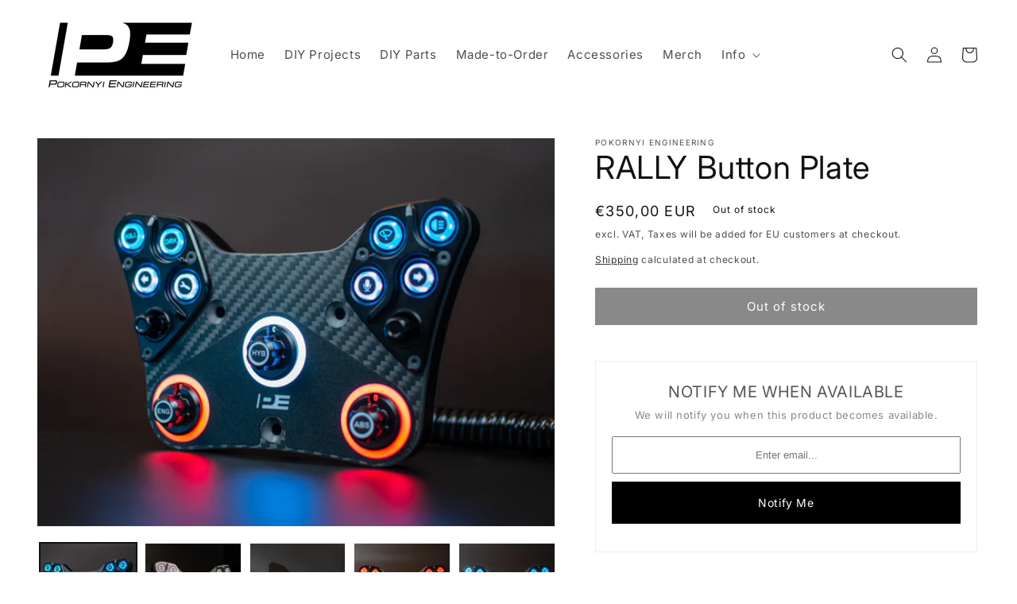

--- FILE ---
content_type: text/html; charset=utf-8
request_url: https://pokornyiengineering.com/products/rally-button-plate
body_size: 48150
content:
<!doctype html>
<html class="no-js" lang="en">
  <head>
	
	
    <meta name="facebook-domain-verification" content="4bhivspi48wx5op48ao5uoy4p46db4" />
    <meta charset="utf-8">
    <meta http-equiv="X-UA-Compatible" content="IE=edge">
    <meta name="viewport" content="width=device-width,initial-scale=1">
    <meta name="theme-color" content="">
    <meta name="facebook-domain-verification" content="nksjkg3c94ggodl85s5qhoma1xt4rm" />
    
    <link rel="canonical" href="https://pokornyiengineering.com/products/rally-button-plate">
    <link rel="preconnect" href="https://cdn.shopify.com" crossorigin><link rel="icon" type="image/png" href="//pokornyiengineering.com/cdn/shop/files/favicon-32x32_36cdcdd7-1c0b-4f3e-9f0c-9e0304907108.png?crop=center&height=32&v=1614285919&width=32"><link rel="preconnect" href="https://fonts.shopifycdn.com" crossorigin><title>
      RALLY Button Plate
 &ndash; Pokornyi Engineering</title>

    
      <meta name="description" content="The ready-made RALLY Button Plate is here – the ultimate accessory for rally enthusiasts! Immerse yourself with RGB buttons and encoders with alu knobs, 2x 7-way &quot;funky&quot; switches, all elegantly housed in a carbon fiber front plate and durable aluminum enclosure. It&#39;s not only good for rally but can also be a nice addon">
    

    

<meta property="og:site_name" content="Pokornyi Engineering">
<meta property="og:url" content="https://pokornyiengineering.com/products/rally-button-plate">
<meta property="og:title" content="RALLY Button Plate">
<meta property="og:type" content="product">
<meta property="og:description" content="The ready-made RALLY Button Plate is here – the ultimate accessory for rally enthusiasts! Immerse yourself with RGB buttons and encoders with alu knobs, 2x 7-way &quot;funky&quot; switches, all elegantly housed in a carbon fiber front plate and durable aluminum enclosure. It&#39;s not only good for rally but can also be a nice addon"><meta property="og:image" content="http://pokornyiengineering.com/cdn/shop/files/DSC_0362.jpg?v=1701968613">
  <meta property="og:image:secure_url" content="https://pokornyiengineering.com/cdn/shop/files/DSC_0362.jpg?v=1701968613">
  <meta property="og:image:width" content="4993">
  <meta property="og:image:height" content="3745"><meta property="og:price:amount" content="350,00">
  <meta property="og:price:currency" content="EUR"><meta name="twitter:card" content="summary_large_image">
<meta name="twitter:title" content="RALLY Button Plate">
<meta name="twitter:description" content="The ready-made RALLY Button Plate is here – the ultimate accessory for rally enthusiasts! Immerse yourself with RGB buttons and encoders with alu knobs, 2x 7-way &quot;funky&quot; switches, all elegantly housed in a carbon fiber front plate and durable aluminum enclosure. It&#39;s not only good for rally but can also be a nice addon">


    <script src="//pokornyiengineering.com/cdn/shop/t/19/assets/constants.js?v=95358004781563950421768497031" defer="defer"></script>
    <script src="//pokornyiengineering.com/cdn/shop/t/19/assets/pubsub.js?v=2921868252632587581768497031" defer="defer"></script>
    <script src="//pokornyiengineering.com/cdn/shop/t/19/assets/global.js?v=127210358271191040921768497031" defer="defer"></script>
    <script>window.performance && window.performance.mark && window.performance.mark('shopify.content_for_header.start');</script><meta name="facebook-domain-verification" content="jv9z0xye0sddx53dcy24ggdygluskz">
<meta name="google-site-verification" content="1LI40V3kHejHzI4X_2_GytiF4zg0H_RlGfWVObx3LxU">
<meta id="shopify-digital-wallet" name="shopify-digital-wallet" content="/51762823358/digital_wallets/dialog">
<meta name="shopify-checkout-api-token" content="c5766179b848e2ece272d9997113b670">
<meta id="in-context-paypal-metadata" data-shop-id="51762823358" data-venmo-supported="false" data-environment="production" data-locale="en_US" data-paypal-v4="true" data-currency="EUR">
<link rel="alternate" type="application/json+oembed" href="https://pokornyiengineering.com/products/rally-button-plate.oembed">
<script async="async" src="/checkouts/internal/preloads.js?locale=en-DE"></script>
<link rel="preconnect" href="https://shop.app" crossorigin="anonymous">
<script async="async" src="https://shop.app/checkouts/internal/preloads.js?locale=en-DE&shop_id=51762823358" crossorigin="anonymous"></script>
<script id="apple-pay-shop-capabilities" type="application/json">{"shopId":51762823358,"countryCode":"HU","currencyCode":"EUR","merchantCapabilities":["supports3DS"],"merchantId":"gid:\/\/shopify\/Shop\/51762823358","merchantName":"Pokornyi Engineering","requiredBillingContactFields":["postalAddress","email","phone"],"requiredShippingContactFields":["postalAddress","email","phone"],"shippingType":"shipping","supportedNetworks":["visa","masterCard","amex"],"total":{"type":"pending","label":"Pokornyi Engineering","amount":"1.00"},"shopifyPaymentsEnabled":true,"supportsSubscriptions":true}</script>
<script id="shopify-features" type="application/json">{"accessToken":"c5766179b848e2ece272d9997113b670","betas":["rich-media-storefront-analytics"],"domain":"pokornyiengineering.com","predictiveSearch":true,"shopId":51762823358,"locale":"en"}</script>
<script>var Shopify = Shopify || {};
Shopify.shop = "pokornyiengineering.myshopify.com";
Shopify.locale = "en";
Shopify.currency = {"active":"EUR","rate":"1.0"};
Shopify.country = "DE";
Shopify.theme = {"name":"Dawn 1.16","id":181834449219,"schema_name":"Dawn","schema_version":"9.0.0","theme_store_id":887,"role":"main"};
Shopify.theme.handle = "null";
Shopify.theme.style = {"id":null,"handle":null};
Shopify.cdnHost = "pokornyiengineering.com/cdn";
Shopify.routes = Shopify.routes || {};
Shopify.routes.root = "/";</script>
<script type="module">!function(o){(o.Shopify=o.Shopify||{}).modules=!0}(window);</script>
<script>!function(o){function n(){var o=[];function n(){o.push(Array.prototype.slice.apply(arguments))}return n.q=o,n}var t=o.Shopify=o.Shopify||{};t.loadFeatures=n(),t.autoloadFeatures=n()}(window);</script>
<script>
  window.ShopifyPay = window.ShopifyPay || {};
  window.ShopifyPay.apiHost = "shop.app\/pay";
  window.ShopifyPay.redirectState = null;
</script>
<script id="shop-js-analytics" type="application/json">{"pageType":"product"}</script>
<script defer="defer" async type="module" src="//pokornyiengineering.com/cdn/shopifycloud/shop-js/modules/v2/client.init-shop-cart-sync_C5BV16lS.en.esm.js"></script>
<script defer="defer" async type="module" src="//pokornyiengineering.com/cdn/shopifycloud/shop-js/modules/v2/chunk.common_CygWptCX.esm.js"></script>
<script type="module">
  await import("//pokornyiengineering.com/cdn/shopifycloud/shop-js/modules/v2/client.init-shop-cart-sync_C5BV16lS.en.esm.js");
await import("//pokornyiengineering.com/cdn/shopifycloud/shop-js/modules/v2/chunk.common_CygWptCX.esm.js");

  window.Shopify.SignInWithShop?.initShopCartSync?.({"fedCMEnabled":true,"windoidEnabled":true});

</script>
<script>
  window.Shopify = window.Shopify || {};
  if (!window.Shopify.featureAssets) window.Shopify.featureAssets = {};
  window.Shopify.featureAssets['shop-js'] = {"shop-cart-sync":["modules/v2/client.shop-cart-sync_ZFArdW7E.en.esm.js","modules/v2/chunk.common_CygWptCX.esm.js"],"init-fed-cm":["modules/v2/client.init-fed-cm_CmiC4vf6.en.esm.js","modules/v2/chunk.common_CygWptCX.esm.js"],"shop-button":["modules/v2/client.shop-button_tlx5R9nI.en.esm.js","modules/v2/chunk.common_CygWptCX.esm.js"],"shop-cash-offers":["modules/v2/client.shop-cash-offers_DOA2yAJr.en.esm.js","modules/v2/chunk.common_CygWptCX.esm.js","modules/v2/chunk.modal_D71HUcav.esm.js"],"init-windoid":["modules/v2/client.init-windoid_sURxWdc1.en.esm.js","modules/v2/chunk.common_CygWptCX.esm.js"],"shop-toast-manager":["modules/v2/client.shop-toast-manager_ClPi3nE9.en.esm.js","modules/v2/chunk.common_CygWptCX.esm.js"],"init-shop-email-lookup-coordinator":["modules/v2/client.init-shop-email-lookup-coordinator_B8hsDcYM.en.esm.js","modules/v2/chunk.common_CygWptCX.esm.js"],"init-shop-cart-sync":["modules/v2/client.init-shop-cart-sync_C5BV16lS.en.esm.js","modules/v2/chunk.common_CygWptCX.esm.js"],"avatar":["modules/v2/client.avatar_BTnouDA3.en.esm.js"],"pay-button":["modules/v2/client.pay-button_FdsNuTd3.en.esm.js","modules/v2/chunk.common_CygWptCX.esm.js"],"init-customer-accounts":["modules/v2/client.init-customer-accounts_DxDtT_ad.en.esm.js","modules/v2/client.shop-login-button_C5VAVYt1.en.esm.js","modules/v2/chunk.common_CygWptCX.esm.js","modules/v2/chunk.modal_D71HUcav.esm.js"],"init-shop-for-new-customer-accounts":["modules/v2/client.init-shop-for-new-customer-accounts_ChsxoAhi.en.esm.js","modules/v2/client.shop-login-button_C5VAVYt1.en.esm.js","modules/v2/chunk.common_CygWptCX.esm.js","modules/v2/chunk.modal_D71HUcav.esm.js"],"shop-login-button":["modules/v2/client.shop-login-button_C5VAVYt1.en.esm.js","modules/v2/chunk.common_CygWptCX.esm.js","modules/v2/chunk.modal_D71HUcav.esm.js"],"init-customer-accounts-sign-up":["modules/v2/client.init-customer-accounts-sign-up_CPSyQ0Tj.en.esm.js","modules/v2/client.shop-login-button_C5VAVYt1.en.esm.js","modules/v2/chunk.common_CygWptCX.esm.js","modules/v2/chunk.modal_D71HUcav.esm.js"],"shop-follow-button":["modules/v2/client.shop-follow-button_Cva4Ekp9.en.esm.js","modules/v2/chunk.common_CygWptCX.esm.js","modules/v2/chunk.modal_D71HUcav.esm.js"],"checkout-modal":["modules/v2/client.checkout-modal_BPM8l0SH.en.esm.js","modules/v2/chunk.common_CygWptCX.esm.js","modules/v2/chunk.modal_D71HUcav.esm.js"],"lead-capture":["modules/v2/client.lead-capture_Bi8yE_yS.en.esm.js","modules/v2/chunk.common_CygWptCX.esm.js","modules/v2/chunk.modal_D71HUcav.esm.js"],"shop-login":["modules/v2/client.shop-login_D6lNrXab.en.esm.js","modules/v2/chunk.common_CygWptCX.esm.js","modules/v2/chunk.modal_D71HUcav.esm.js"],"payment-terms":["modules/v2/client.payment-terms_CZxnsJam.en.esm.js","modules/v2/chunk.common_CygWptCX.esm.js","modules/v2/chunk.modal_D71HUcav.esm.js"]};
</script>
<script>(function() {
  var isLoaded = false;
  function asyncLoad() {
    if (isLoaded) return;
    isLoaded = true;
    var urls = ["https:\/\/s3.amazonaws.com\/els-apps\/countup\/js\/app.js?shop=pokornyiengineering.myshopify.com","\/\/www.powr.io\/powr.js?powr-token=pokornyiengineering.myshopify.com\u0026external-type=shopify\u0026shop=pokornyiengineering.myshopify.com"];
    for (var i = 0; i < urls.length; i++) {
      var s = document.createElement('script');
      s.type = 'text/javascript';
      s.async = true;
      s.src = urls[i];
      var x = document.getElementsByTagName('script')[0];
      x.parentNode.insertBefore(s, x);
    }
  };
  if(window.attachEvent) {
    window.attachEvent('onload', asyncLoad);
  } else {
    window.addEventListener('load', asyncLoad, false);
  }
})();</script>
<script id="__st">var __st={"a":51762823358,"offset":3600,"reqid":"02986cc3-c504-4289-8ac6-000fc7beeaaa-1768840165","pageurl":"pokornyiengineering.com\/products\/rally-button-plate","u":"5185ca972808","p":"product","rtyp":"product","rid":8912467296579};</script>
<script>window.ShopifyPaypalV4VisibilityTracking = true;</script>
<script id="captcha-bootstrap">!function(){'use strict';const t='contact',e='account',n='new_comment',o=[[t,t],['blogs',n],['comments',n],[t,'customer']],c=[[e,'customer_login'],[e,'guest_login'],[e,'recover_customer_password'],[e,'create_customer']],r=t=>t.map((([t,e])=>`form[action*='/${t}']:not([data-nocaptcha='true']) input[name='form_type'][value='${e}']`)).join(','),a=t=>()=>t?[...document.querySelectorAll(t)].map((t=>t.form)):[];function s(){const t=[...o],e=r(t);return a(e)}const i='password',u='form_key',d=['recaptcha-v3-token','g-recaptcha-response','h-captcha-response',i],f=()=>{try{return window.sessionStorage}catch{return}},m='__shopify_v',_=t=>t.elements[u];function p(t,e,n=!1){try{const o=window.sessionStorage,c=JSON.parse(o.getItem(e)),{data:r}=function(t){const{data:e,action:n}=t;return t[m]||n?{data:e,action:n}:{data:t,action:n}}(c);for(const[e,n]of Object.entries(r))t.elements[e]&&(t.elements[e].value=n);n&&o.removeItem(e)}catch(o){console.error('form repopulation failed',{error:o})}}const l='form_type',E='cptcha';function T(t){t.dataset[E]=!0}const w=window,h=w.document,L='Shopify',v='ce_forms',y='captcha';let A=!1;((t,e)=>{const n=(g='f06e6c50-85a8-45c8-87d0-21a2b65856fe',I='https://cdn.shopify.com/shopifycloud/storefront-forms-hcaptcha/ce_storefront_forms_captcha_hcaptcha.v1.5.2.iife.js',D={infoText:'Protected by hCaptcha',privacyText:'Privacy',termsText:'Terms'},(t,e,n)=>{const o=w[L][v],c=o.bindForm;if(c)return c(t,g,e,D).then(n);var r;o.q.push([[t,g,e,D],n]),r=I,A||(h.body.append(Object.assign(h.createElement('script'),{id:'captcha-provider',async:!0,src:r})),A=!0)});var g,I,D;w[L]=w[L]||{},w[L][v]=w[L][v]||{},w[L][v].q=[],w[L][y]=w[L][y]||{},w[L][y].protect=function(t,e){n(t,void 0,e),T(t)},Object.freeze(w[L][y]),function(t,e,n,w,h,L){const[v,y,A,g]=function(t,e,n){const i=e?o:[],u=t?c:[],d=[...i,...u],f=r(d),m=r(i),_=r(d.filter((([t,e])=>n.includes(e))));return[a(f),a(m),a(_),s()]}(w,h,L),I=t=>{const e=t.target;return e instanceof HTMLFormElement?e:e&&e.form},D=t=>v().includes(t);t.addEventListener('submit',(t=>{const e=I(t);if(!e)return;const n=D(e)&&!e.dataset.hcaptchaBound&&!e.dataset.recaptchaBound,o=_(e),c=g().includes(e)&&(!o||!o.value);(n||c)&&t.preventDefault(),c&&!n&&(function(t){try{if(!f())return;!function(t){const e=f();if(!e)return;const n=_(t);if(!n)return;const o=n.value;o&&e.removeItem(o)}(t);const e=Array.from(Array(32),(()=>Math.random().toString(36)[2])).join('');!function(t,e){_(t)||t.append(Object.assign(document.createElement('input'),{type:'hidden',name:u})),t.elements[u].value=e}(t,e),function(t,e){const n=f();if(!n)return;const o=[...t.querySelectorAll(`input[type='${i}']`)].map((({name:t})=>t)),c=[...d,...o],r={};for(const[a,s]of new FormData(t).entries())c.includes(a)||(r[a]=s);n.setItem(e,JSON.stringify({[m]:1,action:t.action,data:r}))}(t,e)}catch(e){console.error('failed to persist form',e)}}(e),e.submit())}));const S=(t,e)=>{t&&!t.dataset[E]&&(n(t,e.some((e=>e===t))),T(t))};for(const o of['focusin','change'])t.addEventListener(o,(t=>{const e=I(t);D(e)&&S(e,y())}));const B=e.get('form_key'),M=e.get(l),P=B&&M;t.addEventListener('DOMContentLoaded',(()=>{const t=y();if(P)for(const e of t)e.elements[l].value===M&&p(e,B);[...new Set([...A(),...v().filter((t=>'true'===t.dataset.shopifyCaptcha))])].forEach((e=>S(e,t)))}))}(h,new URLSearchParams(w.location.search),n,t,e,['guest_login'])})(!0,!0)}();</script>
<script integrity="sha256-4kQ18oKyAcykRKYeNunJcIwy7WH5gtpwJnB7kiuLZ1E=" data-source-attribution="shopify.loadfeatures" defer="defer" src="//pokornyiengineering.com/cdn/shopifycloud/storefront/assets/storefront/load_feature-a0a9edcb.js" crossorigin="anonymous"></script>
<script crossorigin="anonymous" defer="defer" src="//pokornyiengineering.com/cdn/shopifycloud/storefront/assets/shopify_pay/storefront-65b4c6d7.js?v=20250812"></script>
<script data-source-attribution="shopify.dynamic_checkout.dynamic.init">var Shopify=Shopify||{};Shopify.PaymentButton=Shopify.PaymentButton||{isStorefrontPortableWallets:!0,init:function(){window.Shopify.PaymentButton.init=function(){};var t=document.createElement("script");t.src="https://pokornyiengineering.com/cdn/shopifycloud/portable-wallets/latest/portable-wallets.en.js",t.type="module",document.head.appendChild(t)}};
</script>
<script data-source-attribution="shopify.dynamic_checkout.buyer_consent">
  function portableWalletsHideBuyerConsent(e){var t=document.getElementById("shopify-buyer-consent"),n=document.getElementById("shopify-subscription-policy-button");t&&n&&(t.classList.add("hidden"),t.setAttribute("aria-hidden","true"),n.removeEventListener("click",e))}function portableWalletsShowBuyerConsent(e){var t=document.getElementById("shopify-buyer-consent"),n=document.getElementById("shopify-subscription-policy-button");t&&n&&(t.classList.remove("hidden"),t.removeAttribute("aria-hidden"),n.addEventListener("click",e))}window.Shopify?.PaymentButton&&(window.Shopify.PaymentButton.hideBuyerConsent=portableWalletsHideBuyerConsent,window.Shopify.PaymentButton.showBuyerConsent=portableWalletsShowBuyerConsent);
</script>
<script data-source-attribution="shopify.dynamic_checkout.cart.bootstrap">document.addEventListener("DOMContentLoaded",(function(){function t(){return document.querySelector("shopify-accelerated-checkout-cart, shopify-accelerated-checkout")}if(t())Shopify.PaymentButton.init();else{new MutationObserver((function(e,n){t()&&(Shopify.PaymentButton.init(),n.disconnect())})).observe(document.body,{childList:!0,subtree:!0})}}));
</script>
<link id="shopify-accelerated-checkout-styles" rel="stylesheet" media="screen" href="https://pokornyiengineering.com/cdn/shopifycloud/portable-wallets/latest/accelerated-checkout-backwards-compat.css" crossorigin="anonymous">
<style id="shopify-accelerated-checkout-cart">
        #shopify-buyer-consent {
  margin-top: 1em;
  display: inline-block;
  width: 100%;
}

#shopify-buyer-consent.hidden {
  display: none;
}

#shopify-subscription-policy-button {
  background: none;
  border: none;
  padding: 0;
  text-decoration: underline;
  font-size: inherit;
  cursor: pointer;
}

#shopify-subscription-policy-button::before {
  box-shadow: none;
}

      </style>
<script id="sections-script" data-sections="header" defer="defer" src="//pokornyiengineering.com/cdn/shop/t/19/compiled_assets/scripts.js?1010"></script>
<script>window.performance && window.performance.mark && window.performance.mark('shopify.content_for_header.end');</script>


    <style data-shopify>
      @font-face {
  font-family: Inter;
  font-weight: 400;
  font-style: normal;
  font-display: swap;
  src: url("//pokornyiengineering.com/cdn/fonts/inter/inter_n4.b2a3f24c19b4de56e8871f609e73ca7f6d2e2bb9.woff2") format("woff2"),
       url("//pokornyiengineering.com/cdn/fonts/inter/inter_n4.af8052d517e0c9ffac7b814872cecc27ae1fa132.woff") format("woff");
}

      @font-face {
  font-family: Inter;
  font-weight: 700;
  font-style: normal;
  font-display: swap;
  src: url("//pokornyiengineering.com/cdn/fonts/inter/inter_n7.02711e6b374660cfc7915d1afc1c204e633421e4.woff2") format("woff2"),
       url("//pokornyiengineering.com/cdn/fonts/inter/inter_n7.6dab87426f6b8813070abd79972ceaf2f8d3b012.woff") format("woff");
}

      @font-face {
  font-family: Inter;
  font-weight: 400;
  font-style: italic;
  font-display: swap;
  src: url("//pokornyiengineering.com/cdn/fonts/inter/inter_i4.feae1981dda792ab80d117249d9c7e0f1017e5b3.woff2") format("woff2"),
       url("//pokornyiengineering.com/cdn/fonts/inter/inter_i4.62773b7113d5e5f02c71486623cf828884c85c6e.woff") format("woff");
}

      @font-face {
  font-family: Inter;
  font-weight: 700;
  font-style: italic;
  font-display: swap;
  src: url("//pokornyiengineering.com/cdn/fonts/inter/inter_i7.b377bcd4cc0f160622a22d638ae7e2cd9b86ea4c.woff2") format("woff2"),
       url("//pokornyiengineering.com/cdn/fonts/inter/inter_i7.7c69a6a34e3bb44fcf6f975857e13b9a9b25beb4.woff") format("woff");
}

      @font-face {
  font-family: Inter;
  font-weight: 400;
  font-style: normal;
  font-display: swap;
  src: url("//pokornyiengineering.com/cdn/fonts/inter/inter_n4.b2a3f24c19b4de56e8871f609e73ca7f6d2e2bb9.woff2") format("woff2"),
       url("//pokornyiengineering.com/cdn/fonts/inter/inter_n4.af8052d517e0c9ffac7b814872cecc27ae1fa132.woff") format("woff");
}


      :root {
        --font-body-family: Inter, sans-serif;
        --font-body-style: normal;
        --font-body-weight: 400;
        --font-body-weight-bold: 700;

        --font-heading-family: Inter, sans-serif;
        --font-heading-style: normal;
        --font-heading-weight: 400;

        --font-body-scale: 1.0;
        --font-heading-scale: 1.0;

        --color-base-text: 18, 18, 18;
        --color-shadow: 18, 18, 18;
        --color-base-background-1: 255, 255, 255;
        --color-base-background-2: 243, 243, 243;
        --color-base-solid-button-labels: 255, 255, 255;
        --color-base-outline-button-labels: 18, 18, 18;
        --color-base-accent-1: 18, 18, 18;
        --color-base-accent-2: 51, 79, 180;
        --payment-terms-background-color: #ffffff;

        --gradient-base-background-1: #ffffff;
        --gradient-base-background-2: #f3f3f3;
        --gradient-base-accent-1: #121212;
        --gradient-base-accent-2: #334fb4;

        --media-padding: px;
        --media-border-opacity: 0.05;
        --media-border-width: 1px;
        --media-radius: 0px;
        --media-shadow-opacity: 0.0;
        --media-shadow-horizontal-offset: 0px;
        --media-shadow-vertical-offset: -2px;
        --media-shadow-blur-radius: 5px;
        --media-shadow-visible: 0;

        --page-width: 140rem;
        --page-width-margin: 0rem;

        --product-card-image-padding: 0.0rem;
        --product-card-corner-radius: 0.0rem;
        --product-card-text-alignment: left;
        --product-card-border-width: 0.0rem;
        --product-card-border-opacity: 0.1;
        --product-card-shadow-opacity: 0.0;
        --product-card-shadow-visible: 0;
        --product-card-shadow-horizontal-offset: 0.0rem;
        --product-card-shadow-vertical-offset: 0.4rem;
        --product-card-shadow-blur-radius: 0.5rem;

        --collection-card-image-padding: 0.0rem;
        --collection-card-corner-radius: 0.0rem;
        --collection-card-text-alignment: left;
        --collection-card-border-width: 0.0rem;
        --collection-card-border-opacity: 0.1;
        --collection-card-shadow-opacity: 0.0;
        --collection-card-shadow-visible: 0;
        --collection-card-shadow-horizontal-offset: 0.0rem;
        --collection-card-shadow-vertical-offset: 0.4rem;
        --collection-card-shadow-blur-radius: 0.5rem;

        --blog-card-image-padding: 0.0rem;
        --blog-card-corner-radius: 0.0rem;
        --blog-card-text-alignment: left;
        --blog-card-border-width: 0.0rem;
        --blog-card-border-opacity: 0.1;
        --blog-card-shadow-opacity: 0.0;
        --blog-card-shadow-visible: 0;
        --blog-card-shadow-horizontal-offset: 0.0rem;
        --blog-card-shadow-vertical-offset: 0.4rem;
        --blog-card-shadow-blur-radius: 0.5rem;

        --badge-corner-radius: 4.0rem;

        --popup-border-width: 1px;
        --popup-border-opacity: 0.1;
        --popup-corner-radius: 0px;
        --popup-shadow-opacity: 0.0;
        --popup-shadow-horizontal-offset: 0px;
        --popup-shadow-vertical-offset: 4px;
        --popup-shadow-blur-radius: 5px;

        --drawer-border-width: 1px;
        --drawer-border-opacity: 0.1;
        --drawer-shadow-opacity: 0.0;
        --drawer-shadow-horizontal-offset: 0px;
        --drawer-shadow-vertical-offset: 4px;
        --drawer-shadow-blur-radius: 5px;

        --spacing-sections-desktop: 0px;
        --spacing-sections-mobile: 0px;

        --grid-desktop-vertical-spacing: 8px;
        --grid-desktop-horizontal-spacing: 8px;
        --grid-mobile-vertical-spacing: 4px;
        --grid-mobile-horizontal-spacing: 4px;

        --text-boxes-border-opacity: 0.1;
        --text-boxes-border-width: 0px;
        --text-boxes-radius: 0px;
        --text-boxes-shadow-opacity: 0.0;
        --text-boxes-shadow-visible: 0;
        --text-boxes-shadow-horizontal-offset: 0px;
        --text-boxes-shadow-vertical-offset: 4px;
        --text-boxes-shadow-blur-radius: 5px;

        --buttons-radius: 0px;
        --buttons-radius-outset: 0px;
        --buttons-border-width: 1px;
        --buttons-border-opacity: 1.0;
        --buttons-shadow-opacity: 0.0;
        --buttons-shadow-visible: 0;
        --buttons-shadow-horizontal-offset: 0px;
        --buttons-shadow-vertical-offset: 4px;
        --buttons-shadow-blur-radius: 5px;
        --buttons-border-offset: 0px;

        --inputs-radius: 0px;
        --inputs-border-width: 1px;
        --inputs-border-opacity: 0.55;
        --inputs-shadow-opacity: 0.0;
        --inputs-shadow-horizontal-offset: 0px;
        --inputs-margin-offset: 0px;
        --inputs-shadow-vertical-offset: 4px;
        --inputs-shadow-blur-radius: 5px;
        --inputs-radius-outset: 0px;

        --variant-pills-radius: 40px;
        --variant-pills-border-width: 1px;
        --variant-pills-border-opacity: 0.55;
        --variant-pills-shadow-opacity: 0.0;
        --variant-pills-shadow-horizontal-offset: 0px;
        --variant-pills-shadow-vertical-offset: 4px;
        --variant-pills-shadow-blur-radius: 5px;
      }

      *,
      *::before,
      *::after {
        box-sizing: inherit;
      }

      html {
        box-sizing: border-box;
        font-size: calc(var(--font-body-scale) * 62.5%);
        height: 100%;
      }

      body {
        display: grid;
        grid-template-rows: auto auto 1fr auto;
        grid-template-columns: 100%;
        min-height: 100%;
        margin: 0;
        font-size: 1.5rem;
        letter-spacing: 0.06rem;
        line-height: calc(1 + 0.8 / var(--font-body-scale));
        font-family: var(--font-body-family);
        font-style: var(--font-body-style);
        font-weight: var(--font-body-weight);
      }

      @media screen and (min-width: 750px) {
        body {
          font-size: 1.6rem;
        }
      }
    </style>

    <link href="//pokornyiengineering.com/cdn/shop/t/19/assets/base.css?v=46491655748521084381768497031" rel="stylesheet" type="text/css" media="all" />
<link rel="preload" as="font" href="//pokornyiengineering.com/cdn/fonts/inter/inter_n4.b2a3f24c19b4de56e8871f609e73ca7f6d2e2bb9.woff2" type="font/woff2" crossorigin><link rel="preload" as="font" href="//pokornyiengineering.com/cdn/fonts/inter/inter_n4.b2a3f24c19b4de56e8871f609e73ca7f6d2e2bb9.woff2" type="font/woff2" crossorigin><link rel="stylesheet" href="//pokornyiengineering.com/cdn/shop/t/19/assets/component-predictive-search.css?v=85913294783299393391768497031" media="print" onload="this.media='all'"><script>document.documentElement.className = document.documentElement.className.replace('no-js', 'js');
    if (Shopify.designMode) {
      document.documentElement.classList.add('shopify-design-mode');
    }
    </script>
  <!-- BEGIN app block: shopify://apps/pandectes-gdpr/blocks/banner/58c0baa2-6cc1-480c-9ea6-38d6d559556a -->
  
    
      <!-- TCF is active, scripts are loaded above -->
      
      <script>
        
          window.PandectesSettings = {"store":{"id":51762823358,"plan":"basic","theme":"Copy of Copy of Dawn 1.11","primaryLocale":"en","adminMode":false,"headless":false,"storefrontRootDomain":"","checkoutRootDomain":"","storefrontAccessToken":""},"tsPublished":1750662120,"declaration":{"showType":true,"showPurpose":false,"showProvider":false,"declIntroText":"","showDateGenerated":true},"language":{"unpublished":[],"languageMode":"Single","fallbackLanguage":"en","languageDetection":"browser","languagesSupported":[]},"texts":{"managed":{"headerText":{"en":"We respect your privacy"},"consentText":{"en":"This website uses cookies to ensure you get the best experience."},"linkText":{"en":"Learn more"},"imprintText":{"en":"Imprint"},"googleLinkText":{"en":"Google's Privacy Terms"},"allowButtonText":{"en":"Accept"},"denyButtonText":{"en":"Decline"},"dismissButtonText":{"en":"Ok"},"leaveSiteButtonText":{"en":"Leave this site"},"preferencesButtonText":{"en":"Preferences"},"cookiePolicyText":{"en":"Cookie policy"},"preferencesPopupTitleText":{"en":"Manage consent preferences"},"preferencesPopupIntroText":{"en":"We use cookies to optimize website functionality, analyze the performance, and provide personalized experience to you. Some cookies are essential to make the website operate and function correctly. Those cookies cannot be disabled. In this window you can manage your preference of cookies."},"preferencesPopupSaveButtonText":{"en":"Save preferences"},"preferencesPopupCloseButtonText":{"en":"Close"},"preferencesPopupAcceptAllButtonText":{"en":"Accept all"},"preferencesPopupRejectAllButtonText":{"en":"Reject all"},"cookiesDetailsText":{"en":"Cookies details"},"preferencesPopupAlwaysAllowedText":{"en":"Always allowed"},"accessSectionParagraphText":{"en":"You have the right to request access to your data at any time."},"accessSectionTitleText":{"en":"Data portability"},"accessSectionAccountInfoActionText":{"en":"Personal data"},"accessSectionDownloadReportActionText":{"en":"Request export"},"accessSectionGDPRRequestsActionText":{"en":"Data subject requests"},"accessSectionOrdersRecordsActionText":{"en":"Orders"},"rectificationSectionParagraphText":{"en":"You have the right to request your data to be updated whenever you think it is appropriate."},"rectificationSectionTitleText":{"en":"Data Rectification"},"rectificationCommentPlaceholder":{"en":"Describe what you want to be updated"},"rectificationCommentValidationError":{"en":"Comment is required"},"rectificationSectionEditAccountActionText":{"en":"Request an update"},"erasureSectionTitleText":{"en":"Right to be forgotten"},"erasureSectionParagraphText":{"en":"You have the right to ask all your data to be erased. After that, you will no longer be able to access your account."},"erasureSectionRequestDeletionActionText":{"en":"Request personal data deletion"},"consentDate":{"en":"Consent date"},"consentId":{"en":"Consent ID"},"consentSectionChangeConsentActionText":{"en":"Change consent preference"},"consentSectionConsentedText":{"en":"You consented to the cookies policy of this website on"},"consentSectionNoConsentText":{"en":"You have not consented to the cookies policy of this website."},"consentSectionTitleText":{"en":"Your cookie consent"},"consentStatus":{"en":"Consent preference"},"confirmationFailureMessage":{"en":"Your request was not verified. Please try again and if problem persists, contact store owner for assistance"},"confirmationFailureTitle":{"en":"A problem occurred"},"confirmationSuccessMessage":{"en":"We will soon get back to you as to your request."},"confirmationSuccessTitle":{"en":"Your request is verified"},"guestsSupportEmailFailureMessage":{"en":"Your request was not submitted. Please try again and if problem persists, contact store owner for assistance."},"guestsSupportEmailFailureTitle":{"en":"A problem occurred"},"guestsSupportEmailPlaceholder":{"en":"E-mail address"},"guestsSupportEmailSuccessMessage":{"en":"If you are registered as a customer of this store, you will soon receive an email with instructions on how to proceed."},"guestsSupportEmailSuccessTitle":{"en":"Thank you for your request"},"guestsSupportEmailValidationError":{"en":"Email is not valid"},"guestsSupportInfoText":{"en":"Please login with your customer account to further proceed."},"submitButton":{"en":"Submit"},"submittingButton":{"en":"Submitting..."},"cancelButton":{"en":"Cancel"},"declIntroText":{"en":"We use cookies to optimize website functionality, analyze the performance, and provide personalized experience to you. Some cookies are essential to make the website operate and function correctly. Those cookies cannot be disabled. In this window you can manage your preference of cookies."},"declName":{"en":"Name"},"declPurpose":{"en":"Purpose"},"declType":{"en":"Type"},"declRetention":{"en":"Retention"},"declProvider":{"en":"Provider"},"declFirstParty":{"en":"First-party"},"declThirdParty":{"en":"Third-party"},"declSeconds":{"en":"seconds"},"declMinutes":{"en":"minutes"},"declHours":{"en":"hours"},"declDays":{"en":"days"},"declMonths":{"en":"months"},"declYears":{"en":"years"},"declSession":{"en":"Session"},"declDomain":{"en":"Domain"},"declPath":{"en":"Path"}},"categories":{"strictlyNecessaryCookiesTitleText":{"en":"Strictly necessary cookies"},"strictlyNecessaryCookiesDescriptionText":{"en":"These cookies are essential in order to enable you to move around the website and use its features, such as accessing secure areas of the website. The website cannot function properly without these cookies."},"functionalityCookiesTitleText":{"en":"Functional cookies"},"functionalityCookiesDescriptionText":{"en":"These cookies enable the site to provide enhanced functionality and personalisation. They may be set by us or by third party providers whose services we have added to our pages. If you do not allow these cookies then some or all of these services may not function properly."},"performanceCookiesTitleText":{"en":"Performance cookies"},"performanceCookiesDescriptionText":{"en":"These cookies enable us to monitor and improve the performance of our website. For example, they allow us to count visits, identify traffic sources and see which parts of the site are most popular."},"targetingCookiesTitleText":{"en":"Targeting cookies"},"targetingCookiesDescriptionText":{"en":"These cookies may be set through our site by our advertising partners. They may be used by those companies to build a profile of your interests and show you relevant adverts on other sites.    They do not store directly personal information, but are based on uniquely identifying your browser and internet device. If you do not allow these cookies, you will experience less targeted advertising."},"unclassifiedCookiesTitleText":{"en":"Unclassified cookies"},"unclassifiedCookiesDescriptionText":{"en":"Unclassified cookies are cookies that we are in the process of classifying, together with the providers of individual cookies."}},"auto":{}},"library":{"previewMode":false,"fadeInTimeout":0,"defaultBlocked":7,"showLink":true,"showImprintLink":false,"showGoogleLink":false,"enabled":true,"cookie":{"expiryDays":365,"secure":true,"domain":""},"dismissOnScroll":false,"dismissOnWindowClick":false,"dismissOnTimeout":false,"palette":{"popup":{"background":"#FFFFFF","backgroundForCalculations":{"a":1,"b":255,"g":255,"r":255},"text":"#000000"},"button":{"background":"transparent","backgroundForCalculations":{"a":1,"b":255,"g":255,"r":255},"text":"#000000","textForCalculation":{"a":1,"b":0,"g":0,"r":0},"border":"#000000"}},"content":{"href":"https://pokornyiengineering.myshopify.com/policies/privacy-policy","imprintHref":"/","close":"&#10005;","target":"","logo":"<img class=\"cc-banner-logo\" style=\"max-height: 40px;\" src=\"https://pokornyiengineering.myshopify.com/cdn/shop/files/pandectes-banner-logo.png\" alt=\"Cookie banner\" />"},"window":"<div role=\"dialog\" aria-label=\"We respect your privacy\" aria-describedby=\"cookieconsent:desc\" id=\"pandectes-banner\" class=\"cc-window-wrapper cc-overlay-wrapper\"><div class=\"pd-cookie-banner-window cc-window {{classes}}\"><!--googleoff: all-->{{children}}<!--googleon: all--></div></div>","compliance":{"opt-both":"<div class=\"cc-compliance cc-highlight\">{{deny}}{{allow}}</div>"},"type":"opt-both","layouts":{"basic":"{{logo}}{{messagelink}}{{compliance}}{{close}}"},"position":"overlay","theme":"wired","revokable":true,"animateRevokable":false,"revokableReset":false,"revokableLogoUrl":"https://pokornyiengineering.myshopify.com/cdn/shop/files/pandectes-reopen-logo.png","revokablePlacement":"bottom-left","revokableMarginHorizontal":15,"revokableMarginVertical":15,"static":false,"autoAttach":true,"hasTransition":true,"blacklistPage":[""],"elements":{"close":"<button aria-label=\"Close\" type=\"button\" class=\"cc-close\">{{close}}</button>","dismiss":"<button type=\"button\" class=\"cc-btn cc-btn-decision cc-dismiss\">{{dismiss}}</button>","allow":"<button type=\"button\" class=\"cc-btn cc-btn-decision cc-allow\">{{allow}}</button>","deny":"<button type=\"button\" class=\"cc-btn cc-btn-decision cc-deny\">{{deny}}</button>","preferences":"<button type=\"button\" class=\"cc-btn cc-settings\" onclick=\"Pandectes.fn.openPreferences()\">{{preferences}}</button>"}},"geolocation":{"auOnly":true,"brOnly":true,"caOnly":true,"chOnly":true,"euOnly":true,"jpOnly":true,"nzOnly":true,"thOnly":true,"zaOnly":true,"canadaOnly":true,"globalVisibility":false},"dsr":{"guestsSupport":false,"accessSectionDownloadReportAuto":false},"banner":{"resetTs":1730624819,"extraCss":"        .cc-banner-logo {max-width: 24em!important;}    @media(min-width: 768px) {.cc-window.cc-floating{max-width: 24em!important;width: 24em!important;}}    .cc-message, .pd-cookie-banner-window .cc-header, .cc-logo {text-align: left}    .cc-window-wrapper{z-index: 2147483647;-webkit-transition: opacity 1s ease;  transition: opacity 1s ease;}    .cc-window{z-index: 2147483647;font-family: inherit;}    .pd-cookie-banner-window .cc-header{font-family: inherit;}    .pd-cp-ui{font-family: inherit; background-color: #FFFFFF;color:#000000;}    button.pd-cp-btn, a.pd-cp-btn{}    input + .pd-cp-preferences-slider{background-color: rgba(0, 0, 0, 0.3)}    .pd-cp-scrolling-section::-webkit-scrollbar{background-color: rgba(0, 0, 0, 0.3)}    input:checked + .pd-cp-preferences-slider{background-color: rgba(0, 0, 0, 1)}    .pd-cp-scrolling-section::-webkit-scrollbar-thumb {background-color: rgba(0, 0, 0, 1)}    .pd-cp-ui-close{color:#000000;}    .pd-cp-preferences-slider:before{background-color: #FFFFFF}    .pd-cp-title:before {border-color: #000000!important}    .pd-cp-preferences-slider{background-color:#000000}    .pd-cp-toggle{color:#000000!important}    @media(max-width:699px) {.pd-cp-ui-close-top svg {fill: #000000}}    .pd-cp-toggle:hover,.pd-cp-toggle:visited,.pd-cp-toggle:active{color:#000000!important}    .pd-cookie-banner-window {box-shadow: 0 0 18px rgb(0 0 0 / 20%);}  ","customJavascript":{"useButtons":true},"showPoweredBy":false,"logoHeight":40,"revokableTrigger":false,"hybridStrict":false,"cookiesBlockedByDefault":"7","isActive":true,"implicitSavePreferences":true,"cookieIcon":false,"blockBots":false,"showCookiesDetails":true,"hasTransition":true,"blockingPage":false,"showOnlyLandingPage":false,"leaveSiteUrl":"https://www.google.com","linkRespectStoreLang":false},"cookies":{"0":[{"name":"secure_customer_sig","type":"http","domain":"pokornyiengineering.com","path":"/","provider":"Shopify","firstParty":true,"retention":"1 year(s)","expires":1,"unit":"declYears","purpose":{"en":"Used to identify a user after they sign into a shop as a customer so they do not need to log in again."}},{"name":"keep_alive","type":"http","domain":"pokornyiengineering.com","path":"/","provider":"Shopify","firstParty":true,"retention":"30 minute(s)","expires":30,"unit":"declMinutes","purpose":{"en":"Used when international domain redirection is enabled to determine if a request is the first one of a session."}},{"name":"localization","type":"http","domain":"pokornyiengineering.com","path":"/","provider":"Shopify","firstParty":true,"retention":"1 year(s)","expires":1,"unit":"declYears","purpose":{"en":"Used to localize the cart to the correct country."}},{"name":"_tracking_consent","type":"http","domain":".pokornyiengineering.com","path":"/","provider":"Shopify","firstParty":true,"retention":"1 year(s)","expires":1,"unit":"declYears","purpose":{"en":"Used to store a user's preferences if a merchant has set up privacy rules in the visitor's region."}},{"name":"_cmp_a","type":"http","domain":".pokornyiengineering.com","path":"/","provider":"Shopify","firstParty":true,"retention":"1 day(s)","expires":1,"unit":"declDays","purpose":{"en":"Used for managing customer privacy settings."}},{"name":"_shopify_essential","type":"http","domain":"shopify.com","path":"/51762823358","provider":"Shopify","firstParty":false,"retention":"1 year(s)","expires":1,"unit":"declYears","purpose":{"en":"Contains essential information for the correct functionality of a store such as session and checkout information and anti-tampering data."}},{"name":"customer_account_locale","type":"http","domain":"shopify.com","path":"/51762823358","provider":"Shopify","firstParty":false,"retention":"1 year(s)","expires":1,"unit":"declYears","purpose":{"en":"Used to keep track of a customer account locale when a redirection occurs from checkout or the storefront to customer accounts."}},{"name":"_pandectes_gdpr","type":"http","domain":".pokornyiengineering.com","path":"/","provider":"Pandectes","firstParty":true,"retention":"1 year(s)","expires":1,"unit":"declYears","purpose":{"en":"Used for the functionality of the cookies consent banner."}},{"name":"wpm-test-cookie","type":"http","domain":"com","path":"/","provider":"Unknown","firstParty":false,"retention":"Session","expires":1,"unit":"declSeconds","purpose":{"en":""}},{"name":"auth_state_01JBRMGAS66P7JP8EMPB2AN53N","type":"http","domain":"shopify.com","path":"/51762823358/account","provider":"Shopify","firstParty":false,"retention":"25 minute(s)","expires":25,"unit":"declMinutes","purpose":{"en":""}},{"name":"auth_state_01JBRMGDSR0AMJF27K5NBK08Y2","type":"http","domain":"shopify.com","path":"/51762823358/account","provider":"Shopify","firstParty":false,"retention":"25 minute(s)","expires":25,"unit":"declMinutes","purpose":{"en":""}}],"1":[],"2":[{"name":"_shopify_y","type":"http","domain":".pokornyiengineering.com","path":"/","provider":"Shopify","firstParty":true,"retention":"1 year(s)","expires":1,"unit":"declYears","purpose":{"en":"Shopify analytics."}},{"name":"_landing_page","type":"http","domain":".pokornyiengineering.com","path":"/","provider":"Shopify","firstParty":true,"retention":"2 ","expires":2,"unit":"declSession","purpose":{"en":"Capture the landing page of visitor when they come from other sites."}},{"name":"_orig_referrer","type":"http","domain":".pokornyiengineering.com","path":"/","provider":"Shopify","firstParty":true,"retention":"2 ","expires":2,"unit":"declSession","purpose":{"en":"Allows merchant to identify where people are visiting them from."}},{"name":"_shopify_sa_t","type":"http","domain":".pokornyiengineering.com","path":"/","provider":"Shopify","firstParty":true,"retention":"30 minute(s)","expires":30,"unit":"declMinutes","purpose":{"en":"Capture the landing page of visitor when they come from other sites to support marketing analytics."}},{"name":"_shopify_s","type":"http","domain":".pokornyiengineering.com","path":"/","provider":"Shopify","firstParty":true,"retention":"30 minute(s)","expires":30,"unit":"declMinutes","purpose":{"en":"Used to identify a given browser session/shop combination. Duration is 30 minute rolling expiry of last use."}},{"name":"_shopify_sa_p","type":"http","domain":".pokornyiengineering.com","path":"/","provider":"Shopify","firstParty":true,"retention":"30 minute(s)","expires":30,"unit":"declMinutes","purpose":{"en":"Capture the landing page of visitor when they come from other sites to support marketing analytics."}},{"name":"_ga","type":"http","domain":".pokornyiengineering.com","path":"/","provider":"Google","firstParty":true,"retention":"1 year(s)","expires":1,"unit":"declYears","purpose":{"en":"Cookie is set by Google Analytics with unknown functionality"}},{"name":"_shopify_s","type":"http","domain":"com","path":"/","provider":"Shopify","firstParty":false,"retention":"Session","expires":1,"unit":"declSeconds","purpose":{"en":"Used to identify a given browser session/shop combination. Duration is 30 minute rolling expiry of last use."}},{"name":"_ga_E6V6TJM1N5","type":"http","domain":".pokornyiengineering.com","path":"/","provider":"Google","firstParty":true,"retention":"1 year(s)","expires":1,"unit":"declYears","purpose":{"en":""}},{"name":"_ga_DL0G21CYCX","type":"http","domain":".pokornyiengineering.com","path":"/","provider":"Google","firstParty":true,"retention":"1 year(s)","expires":1,"unit":"declYears","purpose":{"en":""}}],"4":[{"name":"_fbp","type":"http","domain":".pokornyiengineering.com","path":"/","provider":"Facebook","firstParty":true,"retention":"3 month(s)","expires":3,"unit":"declMonths","purpose":{"en":"Cookie is placed by Facebook to track visits across websites."}}],"8":[{"name":"wpm-test-cookie","type":"http","domain":"pokornyiengineering.com","path":"/","provider":"Unknown","firstParty":true,"retention":"Session","expires":1,"unit":"declSeconds","purpose":{"en":""}}]},"blocker":{"isActive":false,"googleConsentMode":{"id":"","analyticsId":"","adwordsId":"","isActive":false,"adStorageCategory":4,"analyticsStorageCategory":2,"personalizationStorageCategory":1,"functionalityStorageCategory":1,"customEvent":false,"securityStorageCategory":0,"redactData":false,"urlPassthrough":false,"dataLayerProperty":"dataLayer","waitForUpdate":0,"useNativeChannel":false},"facebookPixel":{"id":"","isActive":false,"ldu":false},"microsoft":{"isActive":false,"uetTags":""},"rakuten":{"isActive":false,"cmp":false,"ccpa":false},"klaviyoIsActive":false,"gpcIsActive":false,"defaultBlocked":7,"patterns":{"whiteList":[],"blackList":{"1":[],"2":[],"4":[],"8":[]},"iframesWhiteList":[],"iframesBlackList":{"1":[],"2":[],"4":[],"8":[]},"beaconsWhiteList":[],"beaconsBlackList":{"1":[],"2":[],"4":[],"8":[]}}}};
        
        window.addEventListener('DOMContentLoaded', function(){
          const script = document.createElement('script');
          
            script.src = "https://cdn.shopify.com/extensions/019bd5ea-1b0e-7a2f-9987-841d0997d3f9/gdpr-230/assets/pandectes-core.js";
          
          script.defer = true;
          document.body.appendChild(script);
        })
      </script>
    
  


<!-- END app block --><!-- BEGIN app block: shopify://apps/uppromote-affiliate/blocks/core-script/64c32457-930d-4cb9-9641-e24c0d9cf1f4 --><!-- BEGIN app snippet: core-metafields-setting --><!--suppress ES6ConvertVarToLetConst -->
<script type="application/json" id="core-uppromote-settings">{"app_env":{"env":"production"},"message_bar_setting":{"referral_enable":0,"referral_content":"You're shopping with {affiliate_name}!","referral_font":"Poppins","referral_font_size":14,"referral_text_color":"#ffffff","referral_background_color":"#338FB1","not_referral_enable":0,"not_referral_content":"Enjoy your time.","not_referral_font":"Poppins","not_referral_font_size":14,"not_referral_text_color":"#ffffff","not_referral_background_color":"#338FB1"}}</script>
<script type="application/json" id="core-uppromote-cart">{"note":null,"attributes":{},"original_total_price":0,"total_price":0,"total_discount":0,"total_weight":0.0,"item_count":0,"items":[],"requires_shipping":false,"currency":"EUR","items_subtotal_price":0,"cart_level_discount_applications":[],"checkout_charge_amount":0}</script>
<script id="core-uppromote-quick-store-tracking-vars">
    function getDocumentContext(){const{href:a,hash:b,host:c,hostname:d,origin:e,pathname:f,port:g,protocol:h,search:i}=window.location,j=document.referrer,k=document.characterSet,l=document.title;return{location:{href:a,hash:b,host:c,hostname:d,origin:e,pathname:f,port:g,protocol:h,search:i},referrer:j||document.location.href,characterSet:k,title:l}}function getNavigatorContext(){const{language:a,cookieEnabled:b,languages:c,userAgent:d}=navigator;return{language:a,cookieEnabled:b,languages:c,userAgent:d}}function getWindowContext(){const{innerHeight:a,innerWidth:b,outerHeight:c,outerWidth:d,origin:e,screen:{height:j,width:k},screenX:f,screenY:g,scrollX:h,scrollY:i}=window;return{innerHeight:a,innerWidth:b,outerHeight:c,outerWidth:d,origin:e,screen:{screenHeight:j,screenWidth:k},screenX:f,screenY:g,scrollX:h,scrollY:i,location:getDocumentContext().location}}function getContext(){return{document:getDocumentContext(),navigator:getNavigatorContext(),window:getWindowContext()}}
    if (window.location.href.includes('?sca_ref=')) {
        localStorage.setItem('__up_lastViewedPageContext', JSON.stringify({
            context: getContext(),
            timestamp: new Date().toISOString(),
        }))
    }
</script>

<script id="core-uppromote-setting-booster">
    var UpPromoteCoreSettings = JSON.parse(document.getElementById('core-uppromote-settings').textContent)
    UpPromoteCoreSettings.currentCart = JSON.parse(document.getElementById('core-uppromote-cart')?.textContent || '{}')
    const idToClean = ['core-uppromote-settings', 'core-uppromote-cart', 'core-uppromote-setting-booster', 'core-uppromote-quick-store-tracking-vars']
    idToClean.forEach(id => {
        document.getElementById(id)?.remove()
    })
</script>
<!-- END app snippet -->


<!-- END app block --><!-- BEGIN app block: shopify://apps/minmaxify-order-limits/blocks/app-embed-block/3acfba32-89f3-4377-ae20-cbb9abc48475 -->

<!-- END app block --><!-- BEGIN app block: shopify://apps/sales-discounts/blocks/sale-labels/29205fb1-2e68-4d81-a905-d828a51c8413 --><style>#Product-Slider>div+div .hc-sale-tag,.Product__Gallery--stack .Product__SlideItem+.Product__SlideItem .hc-sale-tag,.\#product-card-badge.\@type\:sale,.badge--on-sale,.badge--onsale,.badge.color-sale,.badge.onsale,.flag.sale,.grid-product__on-sale,.grid-product__tag--sale,.hc-sale-tag+.ProductItem__Wrapper .ProductItem__Label,.hc-sale-tag+.badge__container,.hc-sale-tag+.card__inner .badge,.hc-sale-tag+.card__inner+.card__content .card__badge,.hc-sale-tag+link+.card-wrapper .card__badge,.hc-sale-tag+.card__wrapper .card__badge,.hc-sale-tag+.image-wrapper .product-item__badge,.hc-sale-tag+.product--labels,.hc-sale-tag+.product-item__image-wrapper .product-item__label-list,.hc-sale-tag+a .label,.hc-sale-tag+img+.product-item__meta+.product-item__badge,.label .overlay-sale,.lbl.on-sale,.media-column+.media-column .hc-sale-tag,.price__badge-sale,.product-badge--sale,.product-badge__sale,.product-card__label--sale,.product-item__badge--sale,.product-label--on-sale,.product-label--sale,.product-label.sale,.product__badge--sale,.product__badge__item--sale,.product__media-icon,.productitem__badge--sale,.sale-badge,.sale-box,.sale-item.icn,.sale-sticker,.sale_banner,.theme-img+.theme-img .hc-sale-tag,.hc-sale-tag+a+.badge,.hc-sale-tag+div .badge{display:none!important}.facets__display{z-index:3!important}.indiv-product .hc-sale-tag,.product-item--with-hover-swatches .hc-sale-tag,.product-recommendations .hc-sale-tag{z-index:3}#Product-Slider .hc-sale-tag{z-index:6}.product-holder .hc-sale-tag{z-index:9}.apply-gallery-animation .hc-product-page{z-index:10}.product-card.relative.flex.flex-col .hc-sale-tag{z-index:21}@media only screen and (min-width:750px){.product-gallery-item+.product-gallery-item .hc-sale-tag,.product__slide+.product__slide .hc-sale-tag,.yv-product-slider-item+.yv-product-slider-item .hc-sale-tag{display:none!important}}@media (min-width:960px){.product__media-item+.product__media-item .hc-sale-tag,.splide__slide+.splide__slide .hc-sale-tag{display:none!important}}
</style>
<script>
  let hcSaleLabelSettings = {
    domain: "pokornyiengineering.myshopify.com",
    variants: [{"id":47561258500419,"title":"Default Title","option1":"Default Title","option2":null,"option3":null,"sku":null,"requires_shipping":true,"taxable":true,"featured_image":null,"available":false,"name":"RALLY Button Plate","public_title":null,"options":["Default Title"],"price":35000,"weight":600,"compare_at_price":null,"inventory_management":"shopify","barcode":"90751584200419","requires_selling_plan":false,"selling_plan_allocations":[]}],
    selectedVariant: {"id":47561258500419,"title":"Default Title","option1":"Default Title","option2":null,"option3":null,"sku":null,"requires_shipping":true,"taxable":true,"featured_image":null,"available":false,"name":"RALLY Button Plate","public_title":null,"options":["Default Title"],"price":35000,"weight":600,"compare_at_price":null,"inventory_management":"shopify","barcode":"90751584200419","requires_selling_plan":false,"selling_plan_allocations":[]},
    productPageImages: ["\/\/pokornyiengineering.com\/cdn\/shop\/files\/DSC_0362.jpg?v=1701968613","\/\/pokornyiengineering.com\/cdn\/shop\/files\/DSC_0259.jpg?v=1701968613","\/\/pokornyiengineering.com\/cdn\/shop\/files\/DSC_0119_286af6b3-0b2e-438d-a390-56996cdaa4fd.jpg?v=1701968643","\/\/pokornyiengineering.com\/cdn\/shop\/files\/DSC_0160-2.jpg?v=1701968643","\/\/pokornyiengineering.com\/cdn\/shop\/files\/DSC_0125.jpg?v=1701968613","\/\/pokornyiengineering.com\/cdn\/shop\/files\/DSC_0318.jpg?v=1701968613","\/\/pokornyiengineering.com\/cdn\/shop\/files\/DSC_0265.jpg?v=1701968613","\/\/pokornyiengineering.com\/cdn\/shop\/files\/DSC_0323.jpg?v=1701967980","\/\/pokornyiengineering.com\/cdn\/shop\/files\/DSC_0380.jpg?v=1701967980","\/\/pokornyiengineering.com\/cdn\/shop\/files\/DSC_0387.jpg?v=1701967980"],
    
  }
</script>
<style>.hc-sale-tag{top:0;left:0;width:80px;height:80px;overflow:hidden;position:absolute!important;z-index:2}.hc-sale-tag span{right:10px;top:4px;transform:rotate(-45deg);position:absolute;display:block;width:100px;padding:4px 0;background-color:#fb485e;box-shadow:0 5px 10px rgba(0,0,0,.1);color:#fff;font-size:14px;font-weight:700;text-align:center}.hc-sale-tag span{background:#c50018!important;color:#ffffff!important;}.hc-sale-tag span:before{content:"-"}</style><script>document.addEventListener("DOMContentLoaded",function(){"undefined"!=typeof hcVariants&&function(e){function t(e,t,a){return function(){if(a)return t.apply(this,arguments),e.apply(this,arguments);var n=e.apply(this,arguments);return t.apply(this,arguments),n}}var a=null;function n(){var t=window.location.search.replace(/.*variant=(\d+).*/,"$1");t&&t!=a&&(a=t,e(t))}window.history.pushState=t(history.pushState,n),window.history.replaceState=t(history.replaceState,n),window.addEventListener("popstate",n)}(function(e){let t=null;for(var a=0;a<hcVariants.length;a++)if(hcVariants[a].id==e){t=hcVariants[a];var n=document.querySelectorAll(".hc-product-page.hc-sale-tag");if(t.compare_at_price&&t.compare_at_price>t.price){var r=100*(t.compare_at_price-t.price)/t.compare_at_price;if(null!=r)for(a=0;a<n.length;a++)n[a].childNodes[0].textContent=r.toFixed(0)+"%",n[a].style.display="block";else for(a=0;a<n.length;a++)n[a].style.display="none"}else for(a=0;a<n.length;a++)n[a].style.display="none";break}})});</script> 


<!-- END app block --><!-- BEGIN app block: shopify://apps/sales-countup/blocks/embed/89c80bfc-f6af-424a-a310-bff500702731 -->

<!-- END app block --><!-- BEGIN app block: shopify://apps/sales-discounts/blocks/countdown/29205fb1-2e68-4d81-a905-d828a51c8413 --><script id="hc_product_countdown_dates" data-p_id="8912467296579" type="application/json">{"8901509546307":{"sale_start":"2025-11-27T23:00:00+00:00","sale_end":"2025-11-30T22:55:00+00:00"},"14699758780739":{"sale_start":"2025-11-27T23:00:00+00:00","sale_end":"2025-11-30T22:55:00+00:00"},"9681927536963":{"sale_start":"2025-11-27T23:00:00+00:00","sale_end":"2025-11-30T22:55:00+00:00"},"9681944641859":{"sale_start":"2025-11-27T23:00:00+00:00","sale_end":"2025-11-30T22:55:00+00:00"},"8789121139011":{"sale_start":"2025-11-27T23:00:00+00:00","sale_end":"2025-11-30T22:55:00+00:00"},"9681938514243":{"sale_start":"2025-11-27T23:00:00+00:00","sale_end":"2025-11-30T22:55:00+00:00"},"8693898740035":{"sale_start":"2025-11-27T23:00:00+00:00","sale_end":"2025-11-30T22:55:00+00:00"},"14935788093763":{"sale_start":"2025-11-27T23:00:00+00:00","sale_end":"2025-11-30T22:55:00+00:00"},"14899682017603":{"sale_start":"2025-11-27T23:00:00+00:00","sale_end":"2025-11-30T22:55:00+00:00"},"15096134435139":{"sale_start":"2025-11-27T23:00:00+00:00","sale_end":"2025-11-30T22:55:00+00:00"}}</script>

            <script>
            let hcCountdownSettings = {
                hp_cd_html: '',
                hp_cd_display_on: 0, 
                hp_cd_call_to_action: 0,
                hp_cd_sticky: 0,
                hp_cd_position: 0,
                hp_cd_link: "",
                p_cd_html: '<div class="hc_cd hc_cd_p" data-deadline="" data-end-action="0" data-flip="0" id="hc_cd_p7085"><div><p class="hc_cd_heading h2">Sale ends in:</p><p class="hc_cd_subheading"></p></div><div class="hc_cd-timer timer_1"><span class="hc_cd_timernum hc_cd_days">00</span> <span class="hc_cd_timernum">:</span> <span class="hc_cd_timernum hc_cd_hours">00</span> <span class="hc_cd_timernum">:</span> <span class="hc_cd_timernum hc_cd_minutes">00</span> <span class="hc_cd_timernum">:</span> <span class="hc_cd_timernum hc_cd_seconds">00</span><div class="hc_cd_timerlabel hc_cd_label_days">Days</div><div class="hc_cd_timerlabel hc_cd_label_hours">Hours</div><div class="hc_cd_timerlabel hc_cd_label_minutes">Mins</div><div class="hc_cd_timerlabel last hc_cd_label_seconds">Secs</div></div></div>',
                pp_selector: "form[action*='/cart/add'] button[type='submit']",
                pp_position: 0,
                pp_use_campaign_dates: 1,
                pp_valid_till: 'None'
            }
            </script>
            <style>#hc_cd_p7085 .hc_cd_timernum{ color: #fff; font-size: 25px; } #hc_cd_p7085 .hc_cd_timerlabel{ color: #cbcbcb; font-size: 10px; } #hc_cd_p7085 .hc_cd_heading{ font-size: 15px; color: #efefef; } #hc_cd_p7085 .hc_cd_subheading{ font-size: 14px; color: #fff; } #hc_cd_p7085 .hc_cd_button{ background-color: #333; color: #FFFFFF; font-size: 14px; border-radius: 4px; } #hc_cd_p7085 .hc_cd_button:hover{ color: #FFFFFF; } #hc_cd_p7085{ padding-top: 10px; padding-bottom: 10px; margin-top: 10px; margin-bottom: 10px; border-radius: 10px; border-color: #b3b5bb; border-width: 0px; background: #b60000; } #hc_cd_p7085 { --timer-background-color: #fff; } </style>
         
<!-- END app block --><script src="https://cdn.shopify.com/extensions/019bc4a6-eb4b-7d07-80ed-0d44dde74f8b/app-105/assets/core.min.js" type="text/javascript" defer="defer"></script>
<script src="https://cdn.shopify.com/extensions/019bbca0-fcf5-7f6c-8590-d768dd0bcdd7/sdm-extensions-56/assets/hc-sale-labels.min.js" type="text/javascript" defer="defer"></script>
<script src="https://cdn.shopify.com/extensions/019b0ca3-aa13-7aa2-a0b4-6cb667a1f6f7/essential-countdown-timer-55/assets/countdown_timer_essential_apps.min.js" type="text/javascript" defer="defer"></script>
<script src="https://cdn.shopify.com/extensions/019bbca0-fcf5-7f6c-8590-d768dd0bcdd7/sdm-extensions-56/assets/hc-countdown.min.js" type="text/javascript" defer="defer"></script>
<link href="https://cdn.shopify.com/extensions/019bbca0-fcf5-7f6c-8590-d768dd0bcdd7/sdm-extensions-56/assets/hc-countdown.css" rel="stylesheet" type="text/css" media="all">
<link href="https://monorail-edge.shopifysvc.com" rel="dns-prefetch">
<script>(function(){if ("sendBeacon" in navigator && "performance" in window) {try {var session_token_from_headers = performance.getEntriesByType('navigation')[0].serverTiming.find(x => x.name == '_s').description;} catch {var session_token_from_headers = undefined;}var session_cookie_matches = document.cookie.match(/_shopify_s=([^;]*)/);var session_token_from_cookie = session_cookie_matches && session_cookie_matches.length === 2 ? session_cookie_matches[1] : "";var session_token = session_token_from_headers || session_token_from_cookie || "";function handle_abandonment_event(e) {var entries = performance.getEntries().filter(function(entry) {return /monorail-edge.shopifysvc.com/.test(entry.name);});if (!window.abandonment_tracked && entries.length === 0) {window.abandonment_tracked = true;var currentMs = Date.now();var navigation_start = performance.timing.navigationStart;var payload = {shop_id: 51762823358,url: window.location.href,navigation_start,duration: currentMs - navigation_start,session_token,page_type: "product"};window.navigator.sendBeacon("https://monorail-edge.shopifysvc.com/v1/produce", JSON.stringify({schema_id: "online_store_buyer_site_abandonment/1.1",payload: payload,metadata: {event_created_at_ms: currentMs,event_sent_at_ms: currentMs}}));}}window.addEventListener('pagehide', handle_abandonment_event);}}());</script>
<script id="web-pixels-manager-setup">(function e(e,d,r,n,o){if(void 0===o&&(o={}),!Boolean(null===(a=null===(i=window.Shopify)||void 0===i?void 0:i.analytics)||void 0===a?void 0:a.replayQueue)){var i,a;window.Shopify=window.Shopify||{};var t=window.Shopify;t.analytics=t.analytics||{};var s=t.analytics;s.replayQueue=[],s.publish=function(e,d,r){return s.replayQueue.push([e,d,r]),!0};try{self.performance.mark("wpm:start")}catch(e){}var l=function(){var e={modern:/Edge?\/(1{2}[4-9]|1[2-9]\d|[2-9]\d{2}|\d{4,})\.\d+(\.\d+|)|Firefox\/(1{2}[4-9]|1[2-9]\d|[2-9]\d{2}|\d{4,})\.\d+(\.\d+|)|Chrom(ium|e)\/(9{2}|\d{3,})\.\d+(\.\d+|)|(Maci|X1{2}).+ Version\/(15\.\d+|(1[6-9]|[2-9]\d|\d{3,})\.\d+)([,.]\d+|)( \(\w+\)|)( Mobile\/\w+|) Safari\/|Chrome.+OPR\/(9{2}|\d{3,})\.\d+\.\d+|(CPU[ +]OS|iPhone[ +]OS|CPU[ +]iPhone|CPU IPhone OS|CPU iPad OS)[ +]+(15[._]\d+|(1[6-9]|[2-9]\d|\d{3,})[._]\d+)([._]\d+|)|Android:?[ /-](13[3-9]|1[4-9]\d|[2-9]\d{2}|\d{4,})(\.\d+|)(\.\d+|)|Android.+Firefox\/(13[5-9]|1[4-9]\d|[2-9]\d{2}|\d{4,})\.\d+(\.\d+|)|Android.+Chrom(ium|e)\/(13[3-9]|1[4-9]\d|[2-9]\d{2}|\d{4,})\.\d+(\.\d+|)|SamsungBrowser\/([2-9]\d|\d{3,})\.\d+/,legacy:/Edge?\/(1[6-9]|[2-9]\d|\d{3,})\.\d+(\.\d+|)|Firefox\/(5[4-9]|[6-9]\d|\d{3,})\.\d+(\.\d+|)|Chrom(ium|e)\/(5[1-9]|[6-9]\d|\d{3,})\.\d+(\.\d+|)([\d.]+$|.*Safari\/(?![\d.]+ Edge\/[\d.]+$))|(Maci|X1{2}).+ Version\/(10\.\d+|(1[1-9]|[2-9]\d|\d{3,})\.\d+)([,.]\d+|)( \(\w+\)|)( Mobile\/\w+|) Safari\/|Chrome.+OPR\/(3[89]|[4-9]\d|\d{3,})\.\d+\.\d+|(CPU[ +]OS|iPhone[ +]OS|CPU[ +]iPhone|CPU IPhone OS|CPU iPad OS)[ +]+(10[._]\d+|(1[1-9]|[2-9]\d|\d{3,})[._]\d+)([._]\d+|)|Android:?[ /-](13[3-9]|1[4-9]\d|[2-9]\d{2}|\d{4,})(\.\d+|)(\.\d+|)|Mobile Safari.+OPR\/([89]\d|\d{3,})\.\d+\.\d+|Android.+Firefox\/(13[5-9]|1[4-9]\d|[2-9]\d{2}|\d{4,})\.\d+(\.\d+|)|Android.+Chrom(ium|e)\/(13[3-9]|1[4-9]\d|[2-9]\d{2}|\d{4,})\.\d+(\.\d+|)|Android.+(UC? ?Browser|UCWEB|U3)[ /]?(15\.([5-9]|\d{2,})|(1[6-9]|[2-9]\d|\d{3,})\.\d+)\.\d+|SamsungBrowser\/(5\.\d+|([6-9]|\d{2,})\.\d+)|Android.+MQ{2}Browser\/(14(\.(9|\d{2,})|)|(1[5-9]|[2-9]\d|\d{3,})(\.\d+|))(\.\d+|)|K[Aa][Ii]OS\/(3\.\d+|([4-9]|\d{2,})\.\d+)(\.\d+|)/},d=e.modern,r=e.legacy,n=navigator.userAgent;return n.match(d)?"modern":n.match(r)?"legacy":"unknown"}(),u="modern"===l?"modern":"legacy",c=(null!=n?n:{modern:"",legacy:""})[u],f=function(e){return[e.baseUrl,"/wpm","/b",e.hashVersion,"modern"===e.buildTarget?"m":"l",".js"].join("")}({baseUrl:d,hashVersion:r,buildTarget:u}),m=function(e){var d=e.version,r=e.bundleTarget,n=e.surface,o=e.pageUrl,i=e.monorailEndpoint;return{emit:function(e){var a=e.status,t=e.errorMsg,s=(new Date).getTime(),l=JSON.stringify({metadata:{event_sent_at_ms:s},events:[{schema_id:"web_pixels_manager_load/3.1",payload:{version:d,bundle_target:r,page_url:o,status:a,surface:n,error_msg:t},metadata:{event_created_at_ms:s}}]});if(!i)return console&&console.warn&&console.warn("[Web Pixels Manager] No Monorail endpoint provided, skipping logging."),!1;try{return self.navigator.sendBeacon.bind(self.navigator)(i,l)}catch(e){}var u=new XMLHttpRequest;try{return u.open("POST",i,!0),u.setRequestHeader("Content-Type","text/plain"),u.send(l),!0}catch(e){return console&&console.warn&&console.warn("[Web Pixels Manager] Got an unhandled error while logging to Monorail."),!1}}}}({version:r,bundleTarget:l,surface:e.surface,pageUrl:self.location.href,monorailEndpoint:e.monorailEndpoint});try{o.browserTarget=l,function(e){var d=e.src,r=e.async,n=void 0===r||r,o=e.onload,i=e.onerror,a=e.sri,t=e.scriptDataAttributes,s=void 0===t?{}:t,l=document.createElement("script"),u=document.querySelector("head"),c=document.querySelector("body");if(l.async=n,l.src=d,a&&(l.integrity=a,l.crossOrigin="anonymous"),s)for(var f in s)if(Object.prototype.hasOwnProperty.call(s,f))try{l.dataset[f]=s[f]}catch(e){}if(o&&l.addEventListener("load",o),i&&l.addEventListener("error",i),u)u.appendChild(l);else{if(!c)throw new Error("Did not find a head or body element to append the script");c.appendChild(l)}}({src:f,async:!0,onload:function(){if(!function(){var e,d;return Boolean(null===(d=null===(e=window.Shopify)||void 0===e?void 0:e.analytics)||void 0===d?void 0:d.initialized)}()){var d=window.webPixelsManager.init(e)||void 0;if(d){var r=window.Shopify.analytics;r.replayQueue.forEach((function(e){var r=e[0],n=e[1],o=e[2];d.publishCustomEvent(r,n,o)})),r.replayQueue=[],r.publish=d.publishCustomEvent,r.visitor=d.visitor,r.initialized=!0}}},onerror:function(){return m.emit({status:"failed",errorMsg:"".concat(f," has failed to load")})},sri:function(e){var d=/^sha384-[A-Za-z0-9+/=]+$/;return"string"==typeof e&&d.test(e)}(c)?c:"",scriptDataAttributes:o}),m.emit({status:"loading"})}catch(e){m.emit({status:"failed",errorMsg:(null==e?void 0:e.message)||"Unknown error"})}}})({shopId: 51762823358,storefrontBaseUrl: "https://pokornyiengineering.com",extensionsBaseUrl: "https://extensions.shopifycdn.com/cdn/shopifycloud/web-pixels-manager",monorailEndpoint: "https://monorail-edge.shopifysvc.com/unstable/produce_batch",surface: "storefront-renderer",enabledBetaFlags: ["2dca8a86"],webPixelsConfigList: [{"id":"2103771459","configuration":"{\"accountID\":\"11647\"}","eventPayloadVersion":"v1","runtimeContext":"STRICT","scriptVersion":"b6d5c164c7240717c36e822bed49df75","type":"APP","apiClientId":2713865,"privacyPurposes":["ANALYTICS","MARKETING","SALE_OF_DATA"],"dataSharingAdjustments":{"protectedCustomerApprovalScopes":["read_customer_personal_data"]}},{"id":"1230405955","configuration":"{\"config\":\"{\\\"pixel_id\\\":\\\"G-E6V6TJM1N5\\\",\\\"target_country\\\":\\\"AT\\\",\\\"gtag_events\\\":[{\\\"type\\\":\\\"begin_checkout\\\",\\\"action_label\\\":\\\"G-E6V6TJM1N5\\\"},{\\\"type\\\":\\\"search\\\",\\\"action_label\\\":\\\"G-E6V6TJM1N5\\\"},{\\\"type\\\":\\\"view_item\\\",\\\"action_label\\\":[\\\"G-E6V6TJM1N5\\\",\\\"MC-DL0G21CYCX\\\"]},{\\\"type\\\":\\\"purchase\\\",\\\"action_label\\\":[\\\"G-E6V6TJM1N5\\\",\\\"MC-DL0G21CYCX\\\"]},{\\\"type\\\":\\\"page_view\\\",\\\"action_label\\\":[\\\"G-E6V6TJM1N5\\\",\\\"MC-DL0G21CYCX\\\"]},{\\\"type\\\":\\\"add_payment_info\\\",\\\"action_label\\\":\\\"G-E6V6TJM1N5\\\"},{\\\"type\\\":\\\"add_to_cart\\\",\\\"action_label\\\":\\\"G-E6V6TJM1N5\\\"}],\\\"enable_monitoring_mode\\\":false}\"}","eventPayloadVersion":"v1","runtimeContext":"OPEN","scriptVersion":"b2a88bafab3e21179ed38636efcd8a93","type":"APP","apiClientId":1780363,"privacyPurposes":[],"dataSharingAdjustments":{"protectedCustomerApprovalScopes":["read_customer_address","read_customer_email","read_customer_name","read_customer_personal_data","read_customer_phone"]}},{"id":"553681219","configuration":"{\"shopId\":\"104606\",\"env\":\"production\",\"metaData\":\"[]\"}","eventPayloadVersion":"v1","runtimeContext":"STRICT","scriptVersion":"8e11013497942cd9be82d03af35714e6","type":"APP","apiClientId":2773553,"privacyPurposes":[],"dataSharingAdjustments":{"protectedCustomerApprovalScopes":["read_customer_address","read_customer_email","read_customer_name","read_customer_personal_data","read_customer_phone"]}},{"id":"365789507","configuration":"{\"pixel_id\":\"290236493409522\",\"pixel_type\":\"facebook_pixel\",\"metaapp_system_user_token\":\"-\"}","eventPayloadVersion":"v1","runtimeContext":"OPEN","scriptVersion":"ca16bc87fe92b6042fbaa3acc2fbdaa6","type":"APP","apiClientId":2329312,"privacyPurposes":["ANALYTICS","MARKETING","SALE_OF_DATA"],"dataSharingAdjustments":{"protectedCustomerApprovalScopes":["read_customer_address","read_customer_email","read_customer_name","read_customer_personal_data","read_customer_phone"]}},{"id":"shopify-app-pixel","configuration":"{}","eventPayloadVersion":"v1","runtimeContext":"STRICT","scriptVersion":"0450","apiClientId":"shopify-pixel","type":"APP","privacyPurposes":["ANALYTICS","MARKETING"]},{"id":"shopify-custom-pixel","eventPayloadVersion":"v1","runtimeContext":"LAX","scriptVersion":"0450","apiClientId":"shopify-pixel","type":"CUSTOM","privacyPurposes":["ANALYTICS","MARKETING"]}],isMerchantRequest: false,initData: {"shop":{"name":"Pokornyi Engineering","paymentSettings":{"currencyCode":"EUR"},"myshopifyDomain":"pokornyiengineering.myshopify.com","countryCode":"HU","storefrontUrl":"https:\/\/pokornyiengineering.com"},"customer":null,"cart":null,"checkout":null,"productVariants":[{"price":{"amount":350.0,"currencyCode":"EUR"},"product":{"title":"RALLY Button Plate","vendor":"Pokornyi Engineering","id":"8912467296579","untranslatedTitle":"RALLY Button Plate","url":"\/products\/rally-button-plate","type":""},"id":"47561258500419","image":{"src":"\/\/pokornyiengineering.com\/cdn\/shop\/files\/DSC_0362.jpg?v=1701968613"},"sku":null,"title":"Default Title","untranslatedTitle":"Default Title"}],"purchasingCompany":null},},"https://pokornyiengineering.com/cdn","fcfee988w5aeb613cpc8e4bc33m6693e112",{"modern":"","legacy":""},{"shopId":"51762823358","storefrontBaseUrl":"https:\/\/pokornyiengineering.com","extensionBaseUrl":"https:\/\/extensions.shopifycdn.com\/cdn\/shopifycloud\/web-pixels-manager","surface":"storefront-renderer","enabledBetaFlags":"[\"2dca8a86\"]","isMerchantRequest":"false","hashVersion":"fcfee988w5aeb613cpc8e4bc33m6693e112","publish":"custom","events":"[[\"page_viewed\",{}],[\"product_viewed\",{\"productVariant\":{\"price\":{\"amount\":350.0,\"currencyCode\":\"EUR\"},\"product\":{\"title\":\"RALLY Button Plate\",\"vendor\":\"Pokornyi Engineering\",\"id\":\"8912467296579\",\"untranslatedTitle\":\"RALLY Button Plate\",\"url\":\"\/products\/rally-button-plate\",\"type\":\"\"},\"id\":\"47561258500419\",\"image\":{\"src\":\"\/\/pokornyiengineering.com\/cdn\/shop\/files\/DSC_0362.jpg?v=1701968613\"},\"sku\":null,\"title\":\"Default Title\",\"untranslatedTitle\":\"Default Title\"}}]]"});</script><script>
  window.ShopifyAnalytics = window.ShopifyAnalytics || {};
  window.ShopifyAnalytics.meta = window.ShopifyAnalytics.meta || {};
  window.ShopifyAnalytics.meta.currency = 'EUR';
  var meta = {"product":{"id":8912467296579,"gid":"gid:\/\/shopify\/Product\/8912467296579","vendor":"Pokornyi Engineering","type":"","handle":"rally-button-plate","variants":[{"id":47561258500419,"price":35000,"name":"RALLY Button Plate","public_title":null,"sku":null}],"remote":false},"page":{"pageType":"product","resourceType":"product","resourceId":8912467296579,"requestId":"02986cc3-c504-4289-8ac6-000fc7beeaaa-1768840165"}};
  for (var attr in meta) {
    window.ShopifyAnalytics.meta[attr] = meta[attr];
  }
</script>
<script class="analytics">
  (function () {
    var customDocumentWrite = function(content) {
      var jquery = null;

      if (window.jQuery) {
        jquery = window.jQuery;
      } else if (window.Checkout && window.Checkout.$) {
        jquery = window.Checkout.$;
      }

      if (jquery) {
        jquery('body').append(content);
      }
    };

    var hasLoggedConversion = function(token) {
      if (token) {
        return document.cookie.indexOf('loggedConversion=' + token) !== -1;
      }
      return false;
    }

    var setCookieIfConversion = function(token) {
      if (token) {
        var twoMonthsFromNow = new Date(Date.now());
        twoMonthsFromNow.setMonth(twoMonthsFromNow.getMonth() + 2);

        document.cookie = 'loggedConversion=' + token + '; expires=' + twoMonthsFromNow;
      }
    }

    var trekkie = window.ShopifyAnalytics.lib = window.trekkie = window.trekkie || [];
    if (trekkie.integrations) {
      return;
    }
    trekkie.methods = [
      'identify',
      'page',
      'ready',
      'track',
      'trackForm',
      'trackLink'
    ];
    trekkie.factory = function(method) {
      return function() {
        var args = Array.prototype.slice.call(arguments);
        args.unshift(method);
        trekkie.push(args);
        return trekkie;
      };
    };
    for (var i = 0; i < trekkie.methods.length; i++) {
      var key = trekkie.methods[i];
      trekkie[key] = trekkie.factory(key);
    }
    trekkie.load = function(config) {
      trekkie.config = config || {};
      trekkie.config.initialDocumentCookie = document.cookie;
      var first = document.getElementsByTagName('script')[0];
      var script = document.createElement('script');
      script.type = 'text/javascript';
      script.onerror = function(e) {
        var scriptFallback = document.createElement('script');
        scriptFallback.type = 'text/javascript';
        scriptFallback.onerror = function(error) {
                var Monorail = {
      produce: function produce(monorailDomain, schemaId, payload) {
        var currentMs = new Date().getTime();
        var event = {
          schema_id: schemaId,
          payload: payload,
          metadata: {
            event_created_at_ms: currentMs,
            event_sent_at_ms: currentMs
          }
        };
        return Monorail.sendRequest("https://" + monorailDomain + "/v1/produce", JSON.stringify(event));
      },
      sendRequest: function sendRequest(endpointUrl, payload) {
        // Try the sendBeacon API
        if (window && window.navigator && typeof window.navigator.sendBeacon === 'function' && typeof window.Blob === 'function' && !Monorail.isIos12()) {
          var blobData = new window.Blob([payload], {
            type: 'text/plain'
          });

          if (window.navigator.sendBeacon(endpointUrl, blobData)) {
            return true;
          } // sendBeacon was not successful

        } // XHR beacon

        var xhr = new XMLHttpRequest();

        try {
          xhr.open('POST', endpointUrl);
          xhr.setRequestHeader('Content-Type', 'text/plain');
          xhr.send(payload);
        } catch (e) {
          console.log(e);
        }

        return false;
      },
      isIos12: function isIos12() {
        return window.navigator.userAgent.lastIndexOf('iPhone; CPU iPhone OS 12_') !== -1 || window.navigator.userAgent.lastIndexOf('iPad; CPU OS 12_') !== -1;
      }
    };
    Monorail.produce('monorail-edge.shopifysvc.com',
      'trekkie_storefront_load_errors/1.1',
      {shop_id: 51762823358,
      theme_id: 181834449219,
      app_name: "storefront",
      context_url: window.location.href,
      source_url: "//pokornyiengineering.com/cdn/s/trekkie.storefront.cd680fe47e6c39ca5d5df5f0a32d569bc48c0f27.min.js"});

        };
        scriptFallback.async = true;
        scriptFallback.src = '//pokornyiengineering.com/cdn/s/trekkie.storefront.cd680fe47e6c39ca5d5df5f0a32d569bc48c0f27.min.js';
        first.parentNode.insertBefore(scriptFallback, first);
      };
      script.async = true;
      script.src = '//pokornyiengineering.com/cdn/s/trekkie.storefront.cd680fe47e6c39ca5d5df5f0a32d569bc48c0f27.min.js';
      first.parentNode.insertBefore(script, first);
    };
    trekkie.load(
      {"Trekkie":{"appName":"storefront","development":false,"defaultAttributes":{"shopId":51762823358,"isMerchantRequest":null,"themeId":181834449219,"themeCityHash":"9403320455586291233","contentLanguage":"en","currency":"EUR","eventMetadataId":"5be077b1-18b9-4c58-af1c-2073afe5ee4c"},"isServerSideCookieWritingEnabled":true,"monorailRegion":"shop_domain","enabledBetaFlags":["65f19447"]},"Session Attribution":{},"S2S":{"facebookCapiEnabled":true,"source":"trekkie-storefront-renderer","apiClientId":580111}}
    );

    var loaded = false;
    trekkie.ready(function() {
      if (loaded) return;
      loaded = true;

      window.ShopifyAnalytics.lib = window.trekkie;

      var originalDocumentWrite = document.write;
      document.write = customDocumentWrite;
      try { window.ShopifyAnalytics.merchantGoogleAnalytics.call(this); } catch(error) {};
      document.write = originalDocumentWrite;

      window.ShopifyAnalytics.lib.page(null,{"pageType":"product","resourceType":"product","resourceId":8912467296579,"requestId":"02986cc3-c504-4289-8ac6-000fc7beeaaa-1768840165","shopifyEmitted":true});

      var match = window.location.pathname.match(/checkouts\/(.+)\/(thank_you|post_purchase)/)
      var token = match? match[1]: undefined;
      if (!hasLoggedConversion(token)) {
        setCookieIfConversion(token);
        window.ShopifyAnalytics.lib.track("Viewed Product",{"currency":"EUR","variantId":47561258500419,"productId":8912467296579,"productGid":"gid:\/\/shopify\/Product\/8912467296579","name":"RALLY Button Plate","price":"350.00","sku":null,"brand":"Pokornyi Engineering","variant":null,"category":"","nonInteraction":true,"remote":false},undefined,undefined,{"shopifyEmitted":true});
      window.ShopifyAnalytics.lib.track("monorail:\/\/trekkie_storefront_viewed_product\/1.1",{"currency":"EUR","variantId":47561258500419,"productId":8912467296579,"productGid":"gid:\/\/shopify\/Product\/8912467296579","name":"RALLY Button Plate","price":"350.00","sku":null,"brand":"Pokornyi Engineering","variant":null,"category":"","nonInteraction":true,"remote":false,"referer":"https:\/\/pokornyiengineering.com\/products\/rally-button-plate"});
      }
    });


        var eventsListenerScript = document.createElement('script');
        eventsListenerScript.async = true;
        eventsListenerScript.src = "//pokornyiengineering.com/cdn/shopifycloud/storefront/assets/shop_events_listener-3da45d37.js";
        document.getElementsByTagName('head')[0].appendChild(eventsListenerScript);

})();</script>
<script
  defer
  src="https://pokornyiengineering.com/cdn/shopifycloud/perf-kit/shopify-perf-kit-3.0.4.min.js"
  data-application="storefront-renderer"
  data-shop-id="51762823358"
  data-render-region="gcp-us-east1"
  data-page-type="product"
  data-theme-instance-id="181834449219"
  data-theme-name="Dawn"
  data-theme-version="9.0.0"
  data-monorail-region="shop_domain"
  data-resource-timing-sampling-rate="10"
  data-shs="true"
  data-shs-beacon="true"
  data-shs-export-with-fetch="true"
  data-shs-logs-sample-rate="1"
  data-shs-beacon-endpoint="https://pokornyiengineering.com/api/collect"
></script>
</head>

  <body class="gradient">
    <a class="skip-to-content-link button visually-hidden" href="#MainContent">
      Skip to content
    </a><!-- BEGIN sections: header-group -->
<div id="shopify-section-sections--25377620787523__header" class="shopify-section shopify-section-group-header-group section-header"><link rel="stylesheet" href="//pokornyiengineering.com/cdn/shop/t/19/assets/component-list-menu.css?v=151968516119678728991768497031" media="print" onload="this.media='all'">
<link rel="stylesheet" href="//pokornyiengineering.com/cdn/shop/t/19/assets/component-search.css?v=184225813856820874251768497031" media="print" onload="this.media='all'">
<link rel="stylesheet" href="//pokornyiengineering.com/cdn/shop/t/19/assets/component-menu-drawer.css?v=94074963897493609391768497031" media="print" onload="this.media='all'">
<link rel="stylesheet" href="//pokornyiengineering.com/cdn/shop/t/19/assets/component-cart-notification.css?v=108833082844665799571768497031" media="print" onload="this.media='all'">
<link rel="stylesheet" href="//pokornyiengineering.com/cdn/shop/t/19/assets/component-cart-items.css?v=29412722223528841861768497031" media="print" onload="this.media='all'"><link rel="stylesheet" href="//pokornyiengineering.com/cdn/shop/t/19/assets/component-price.css?v=65402837579211014041768497031" media="print" onload="this.media='all'">
  <link rel="stylesheet" href="//pokornyiengineering.com/cdn/shop/t/19/assets/component-loading-overlay.css?v=167310470843593579841768497031" media="print" onload="this.media='all'"><noscript><link href="//pokornyiengineering.com/cdn/shop/t/19/assets/component-list-menu.css?v=151968516119678728991768497031" rel="stylesheet" type="text/css" media="all" /></noscript>
<noscript><link href="//pokornyiengineering.com/cdn/shop/t/19/assets/component-search.css?v=184225813856820874251768497031" rel="stylesheet" type="text/css" media="all" /></noscript>
<noscript><link href="//pokornyiengineering.com/cdn/shop/t/19/assets/component-menu-drawer.css?v=94074963897493609391768497031" rel="stylesheet" type="text/css" media="all" /></noscript>
<noscript><link href="//pokornyiengineering.com/cdn/shop/t/19/assets/component-cart-notification.css?v=108833082844665799571768497031" rel="stylesheet" type="text/css" media="all" /></noscript>
<noscript><link href="//pokornyiengineering.com/cdn/shop/t/19/assets/component-cart-items.css?v=29412722223528841861768497031" rel="stylesheet" type="text/css" media="all" /></noscript>

<style>
  header-drawer {
    justify-self: start;
    margin-left: -1.2rem;
  }.scrolled-past-header .header__heading-logo-wrapper {
      width: 75%;
    }@media screen and (min-width: 990px) {
      header-drawer {
        display: none;
      }
    }.menu-drawer-container {
    display: flex;
  }

  .list-menu {
    list-style: none;
    padding: 0;
    margin: 0;
  }

  .list-menu--inline {
    display: inline-flex;
    flex-wrap: wrap;
  }

  summary.list-menu__item {
    padding-right: 2.7rem;
  }

  .list-menu__item {
    display: flex;
    align-items: center;
    line-height: calc(1 + 0.3 / var(--font-body-scale));
  }

  .list-menu__item--link {
    text-decoration: none;
    padding-bottom: 1rem;
    padding-top: 1rem;
    line-height: calc(1 + 0.8 / var(--font-body-scale));
  }

  @media screen and (min-width: 750px) {
    .list-menu__item--link {
      padding-bottom: 0.5rem;
      padding-top: 0.5rem;
    }
  }
</style><style data-shopify>.header {
    padding-top: 6px;
    padding-bottom: 6px;
  }

  .section-header {
    position: sticky; /* This is for fixing a Safari z-index issue. PR #2147 */
    margin-bottom: 0px;
  }

  @media screen and (min-width: 750px) {
    .section-header {
      margin-bottom: 0px;
    }
  }

  @media screen and (min-width: 990px) {
    .header {
      padding-top: 12px;
      padding-bottom: 12px;
    }
  }</style><script src="//pokornyiengineering.com/cdn/shop/t/19/assets/details-disclosure.js?v=153497636716254413831768497031" defer="defer"></script>
<script src="//pokornyiengineering.com/cdn/shop/t/19/assets/details-modal.js?v=4511761896672669691768497031" defer="defer"></script>
<script src="//pokornyiengineering.com/cdn/shop/t/19/assets/cart-notification.js?v=160453272920806432391768497031" defer="defer"></script>
<script src="//pokornyiengineering.com/cdn/shop/t/19/assets/search-form.js?v=113639710312857635801768497031" defer="defer"></script><svg xmlns="http://www.w3.org/2000/svg" class="hidden">
  <symbol id="icon-search" viewbox="0 0 18 19" fill="none">
    <path fill-rule="evenodd" clip-rule="evenodd" d="M11.03 11.68A5.784 5.784 0 112.85 3.5a5.784 5.784 0 018.18 8.18zm.26 1.12a6.78 6.78 0 11.72-.7l5.4 5.4a.5.5 0 11-.71.7l-5.41-5.4z" fill="currentColor"/>
  </symbol>

  <symbol id="icon-reset" class="icon icon-close"  fill="none" viewBox="0 0 18 18" stroke="currentColor">
    <circle r="8.5" cy="9" cx="9" stroke-opacity="0.2"/>
    <path d="M6.82972 6.82915L1.17193 1.17097" stroke-linecap="round" stroke-linejoin="round" transform="translate(5 5)"/>
    <path d="M1.22896 6.88502L6.77288 1.11523" stroke-linecap="round" stroke-linejoin="round" transform="translate(5 5)"/>
  </symbol>

  <symbol id="icon-close" class="icon icon-close" fill="none" viewBox="0 0 18 17">
    <path d="M.865 15.978a.5.5 0 00.707.707l7.433-7.431 7.579 7.282a.501.501 0 00.846-.37.5.5 0 00-.153-.351L9.712 8.546l7.417-7.416a.5.5 0 10-.707-.708L8.991 7.853 1.413.573a.5.5 0 10-.693.72l7.563 7.268-7.418 7.417z" fill="currentColor">
  </symbol>
</svg><sticky-header data-sticky-type="reduce-logo-size" class="header-wrapper color-background-1 gradient">
  <header class="header header--middle-left header--mobile-center page-width header--has-menu"><header-drawer data-breakpoint="tablet">
        <details id="Details-menu-drawer-container" class="menu-drawer-container">
          <summary class="header__icon header__icon--menu header__icon--summary link focus-inset" aria-label="Menu">
            <span>
              <svg
  xmlns="http://www.w3.org/2000/svg"
  aria-hidden="true"
  focusable="false"
  class="icon icon-hamburger"
  fill="none"
  viewBox="0 0 18 16"
>
  <path d="M1 .5a.5.5 0 100 1h15.71a.5.5 0 000-1H1zM.5 8a.5.5 0 01.5-.5h15.71a.5.5 0 010 1H1A.5.5 0 01.5 8zm0 7a.5.5 0 01.5-.5h15.71a.5.5 0 010 1H1a.5.5 0 01-.5-.5z" fill="currentColor">
</svg>

              <svg
  xmlns="http://www.w3.org/2000/svg"
  aria-hidden="true"
  focusable="false"
  class="icon icon-close"
  fill="none"
  viewBox="0 0 18 17"
>
  <path d="M.865 15.978a.5.5 0 00.707.707l7.433-7.431 7.579 7.282a.501.501 0 00.846-.37.5.5 0 00-.153-.351L9.712 8.546l7.417-7.416a.5.5 0 10-.707-.708L8.991 7.853 1.413.573a.5.5 0 10-.693.72l7.563 7.268-7.418 7.417z" fill="currentColor">
</svg>

            </span>
          </summary>
          <div id="menu-drawer" class="gradient menu-drawer motion-reduce" tabindex="-1">
            <div class="menu-drawer__inner-container">
              <div class="menu-drawer__navigation-container">
                <nav class="menu-drawer__navigation">
                  <ul class="menu-drawer__menu has-submenu list-menu" role="list"><li><a href="/" class="menu-drawer__menu-item list-menu__item link link--text focus-inset">
                            Home
                          </a></li><li><a href="/collections/diy-designs" class="menu-drawer__menu-item list-menu__item link link--text focus-inset">
                            DIY Projects
                          </a></li><li><a href="/collections/diy-parts-1" class="menu-drawer__menu-item list-menu__item link link--text focus-inset">
                            DIY Parts
                          </a></li><li><a href="/collections/complete-products" class="menu-drawer__menu-item list-menu__item link link--text focus-inset">
                            Made-to-Order
                          </a></li><li><a href="/collections/accessories" class="menu-drawer__menu-item list-menu__item link link--text focus-inset">
                            Accessories
                          </a></li><li><a href="/collections/merch" class="menu-drawer__menu-item list-menu__item link link--text focus-inset">
                            Merch
                          </a></li><li><details id="Details-menu-drawer-menu-item-7">
                            <summary class="menu-drawer__menu-item list-menu__item link link--text focus-inset">
                              Info
                              <svg
  viewBox="0 0 14 10"
  fill="none"
  aria-hidden="true"
  focusable="false"
  class="icon icon-arrow"
  xmlns="http://www.w3.org/2000/svg"
>
  <path fill-rule="evenodd" clip-rule="evenodd" d="M8.537.808a.5.5 0 01.817-.162l4 4a.5.5 0 010 .708l-4 4a.5.5 0 11-.708-.708L11.793 5.5H1a.5.5 0 010-1h10.793L8.646 1.354a.5.5 0 01-.109-.546z" fill="currentColor">
</svg>

                              <svg aria-hidden="true" focusable="false" class="icon icon-caret" viewBox="0 0 10 6">
  <path fill-rule="evenodd" clip-rule="evenodd" d="M9.354.646a.5.5 0 00-.708 0L5 4.293 1.354.646a.5.5 0 00-.708.708l4 4a.5.5 0 00.708 0l4-4a.5.5 0 000-.708z" fill="currentColor">
</svg>

                            </summary>
                            <div id="link-info" class="menu-drawer__submenu has-submenu gradient motion-reduce" tabindex="-1">
                              <div class="menu-drawer__inner-submenu">
                                <button class="menu-drawer__close-button link link--text focus-inset" aria-expanded="true">
                                  <svg
  viewBox="0 0 14 10"
  fill="none"
  aria-hidden="true"
  focusable="false"
  class="icon icon-arrow"
  xmlns="http://www.w3.org/2000/svg"
>
  <path fill-rule="evenodd" clip-rule="evenodd" d="M8.537.808a.5.5 0 01.817-.162l4 4a.5.5 0 010 .708l-4 4a.5.5 0 11-.708-.708L11.793 5.5H1a.5.5 0 010-1h10.793L8.646 1.354a.5.5 0 01-.109-.546z" fill="currentColor">
</svg>

                                  Info
                                </button>
                                <ul class="menu-drawer__menu list-menu" role="list" tabindex="-1"><li><a href="/pages/faqs" class="menu-drawer__menu-item link link--text list-menu__item focus-inset">
                                          FAQs
                                        </a></li><li><a href="/blogs/blog-posts" class="menu-drawer__menu-item link link--text list-menu__item focus-inset">
                                          Blog
                                        </a></li><li><a href="/pages/downloads" class="menu-drawer__menu-item link link--text list-menu__item focus-inset">
                                          Downloads
                                        </a></li><li><a href="/pages/contact-us" class="menu-drawer__menu-item link link--text list-menu__item focus-inset">
                                          Contact
                                        </a></li></ul>
                              </div>
                            </div>
                          </details></li></ul>
                </nav>
                <div class="menu-drawer__utility-links"><a href="https://pokornyiengineering.com/customer_authentication/redirect?locale=en&region_country=DE" class="menu-drawer__account link focus-inset h5 medium-hide large-up-hide">
                      <svg
  xmlns="http://www.w3.org/2000/svg"
  aria-hidden="true"
  focusable="false"
  class="icon icon-account"
  fill="none"
  viewBox="0 0 18 19"
>
  <path fill-rule="evenodd" clip-rule="evenodd" d="M6 4.5a3 3 0 116 0 3 3 0 01-6 0zm3-4a4 4 0 100 8 4 4 0 000-8zm5.58 12.15c1.12.82 1.83 2.24 1.91 4.85H1.51c.08-2.6.79-4.03 1.9-4.85C4.66 11.75 6.5 11.5 9 11.5s4.35.26 5.58 1.15zM9 10.5c-2.5 0-4.65.24-6.17 1.35C1.27 12.98.5 14.93.5 18v.5h17V18c0-3.07-.77-5.02-2.33-6.15-1.52-1.1-3.67-1.35-6.17-1.35z" fill="currentColor">
</svg>

Log in</a><ul class="list list-social list-unstyled" role="list"><li class="list-social__item">
                        <a href="https://www.facebook.com/pokornyi.engineering/" class="list-social__link link"><svg aria-hidden="true" focusable="false" class="icon icon-facebook" viewBox="0 0 18 18">
  <path fill="currentColor" d="M16.42.61c.27 0 .5.1.69.28.19.2.28.42.28.7v15.44c0 .27-.1.5-.28.69a.94.94 0 01-.7.28h-4.39v-6.7h2.25l.31-2.65h-2.56v-1.7c0-.4.1-.72.28-.93.18-.2.5-.32 1-.32h1.37V3.35c-.6-.06-1.27-.1-2.01-.1-1.01 0-1.83.3-2.45.9-.62.6-.93 1.44-.93 2.53v1.97H7.04v2.65h2.24V18H.98c-.28 0-.5-.1-.7-.28a.94.94 0 01-.28-.7V1.59c0-.27.1-.5.28-.69a.94.94 0 01.7-.28h15.44z">
</svg>
<span class="visually-hidden">Facebook</span>
                        </a>
                      </li><li class="list-social__item">
                        <a href="https://www.instagram.com/pokornyi.engineering/" class="list-social__link link"><svg aria-hidden="true" focusable="false" class="icon icon-instagram" viewBox="0 0 18 18">
  <path fill="currentColor" d="M8.77 1.58c2.34 0 2.62.01 3.54.05.86.04 1.32.18 1.63.3.41.17.7.35 1.01.66.3.3.5.6.65 1 .12.32.27.78.3 1.64.05.92.06 1.2.06 3.54s-.01 2.62-.05 3.54a4.79 4.79 0 01-.3 1.63c-.17.41-.35.7-.66 1.01-.3.3-.6.5-1.01.66-.31.12-.77.26-1.63.3-.92.04-1.2.05-3.54.05s-2.62 0-3.55-.05a4.79 4.79 0 01-1.62-.3c-.42-.16-.7-.35-1.01-.66-.31-.3-.5-.6-.66-1a4.87 4.87 0 01-.3-1.64c-.04-.92-.05-1.2-.05-3.54s0-2.62.05-3.54c.04-.86.18-1.32.3-1.63.16-.41.35-.7.66-1.01.3-.3.6-.5 1-.65.32-.12.78-.27 1.63-.3.93-.05 1.2-.06 3.55-.06zm0-1.58C6.39 0 6.09.01 5.15.05c-.93.04-1.57.2-2.13.4-.57.23-1.06.54-1.55 1.02C1 1.96.7 2.45.46 3.02c-.22.56-.37 1.2-.4 2.13C0 6.1 0 6.4 0 8.77s.01 2.68.05 3.61c.04.94.2 1.57.4 2.13.23.58.54 1.07 1.02 1.56.49.48.98.78 1.55 1.01.56.22 1.2.37 2.13.4.94.05 1.24.06 3.62.06 2.39 0 2.68-.01 3.62-.05.93-.04 1.57-.2 2.13-.41a4.27 4.27 0 001.55-1.01c.49-.49.79-.98 1.01-1.56.22-.55.37-1.19.41-2.13.04-.93.05-1.23.05-3.61 0-2.39 0-2.68-.05-3.62a6.47 6.47 0 00-.4-2.13 4.27 4.27 0 00-1.02-1.55A4.35 4.35 0 0014.52.46a6.43 6.43 0 00-2.13-.41A69 69 0 008.77 0z"/>
  <path fill="currentColor" d="M8.8 4a4.5 4.5 0 100 9 4.5 4.5 0 000-9zm0 7.43a2.92 2.92 0 110-5.85 2.92 2.92 0 010 5.85zM13.43 5a1.05 1.05 0 100-2.1 1.05 1.05 0 000 2.1z">
</svg>
<span class="visually-hidden">Instagram</span>
                        </a>
                      </li><li class="list-social__item">
                        <a href="https://www.youtube.com/@pokornyi.engineering" class="list-social__link link"><svg aria-hidden="true" focusable="false" class="icon icon-youtube" viewBox="0 0 100 70">
  <path d="M98 11c2 7.7 2 24 2 24s0 16.3-2 24a12.5 12.5 0 01-9 9c-7.7 2-39 2-39 2s-31.3 0-39-2a12.5 12.5 0 01-9-9c-2-7.7-2-24-2-24s0-16.3 2-24c1.2-4.4 4.6-7.8 9-9 7.7-2 39-2 39-2s31.3 0 39 2c4.4 1.2 7.8 4.6 9 9zM40 50l26-15-26-15v30z" fill="currentColor">
</svg>
<span class="visually-hidden">YouTube</span>
                        </a>
                      </li></ul>
                </div>
              </div>
            </div>
          </div>
        </details>
      </header-drawer><a href="/" class="header__heading-link link link--text focus-inset"><div class="header__heading-logo-wrapper">
                
                <img src="//pokornyiengineering.com/cdn/shop/files/PE_Logo2.jpg?v=1614285775&amp;width=600" alt="Pokornyi Engineering" srcset="//pokornyiengineering.com/cdn/shop/files/PE_Logo2.jpg?v=1614285775&amp;width=200 200w, //pokornyiengineering.com/cdn/shop/files/PE_Logo2.jpg?v=1614285775&amp;width=300 300w, //pokornyiengineering.com/cdn/shop/files/PE_Logo2.jpg?v=1614285775&amp;width=400 400w" width="200" height="97.65258215962442" loading="eager" class="header__heading-logo motion-reduce" sizes="(max-width: 400px) 50vw, 200px">
              </div></a><nav class="header__inline-menu">
          <ul class="list-menu list-menu--inline" role="list"><li><a href="/" class="header__menu-item list-menu__item link link--text focus-inset">
                    <span>Home</span>
                  </a></li><li><a href="/collections/diy-designs" class="header__menu-item list-menu__item link link--text focus-inset">
                    <span>DIY Projects</span>
                  </a></li><li><a href="/collections/diy-parts-1" class="header__menu-item list-menu__item link link--text focus-inset">
                    <span>DIY Parts</span>
                  </a></li><li><a href="/collections/complete-products" class="header__menu-item list-menu__item link link--text focus-inset">
                    <span>Made-to-Order</span>
                  </a></li><li><a href="/collections/accessories" class="header__menu-item list-menu__item link link--text focus-inset">
                    <span>Accessories</span>
                  </a></li><li><a href="/collections/merch" class="header__menu-item list-menu__item link link--text focus-inset">
                    <span>Merch</span>
                  </a></li><li><header-menu>
                    <details id="Details-HeaderMenu-7">
                      <summary class="header__menu-item list-menu__item link focus-inset">
                        <span>Info</span>
                        <svg aria-hidden="true" focusable="false" class="icon icon-caret" viewBox="0 0 10 6">
  <path fill-rule="evenodd" clip-rule="evenodd" d="M9.354.646a.5.5 0 00-.708 0L5 4.293 1.354.646a.5.5 0 00-.708.708l4 4a.5.5 0 00.708 0l4-4a.5.5 0 000-.708z" fill="currentColor">
</svg>

                      </summary>
                      <ul id="HeaderMenu-MenuList-7" class="header__submenu list-menu list-menu--disclosure gradient caption-large motion-reduce global-settings-popup" role="list" tabindex="-1"><li><a href="/pages/faqs" class="header__menu-item list-menu__item link link--text focus-inset caption-large">
                                FAQs
                              </a></li><li><a href="/blogs/blog-posts" class="header__menu-item list-menu__item link link--text focus-inset caption-large">
                                Blog
                              </a></li><li><a href="/pages/downloads" class="header__menu-item list-menu__item link link--text focus-inset caption-large">
                                Downloads
                              </a></li><li><a href="/pages/contact-us" class="header__menu-item list-menu__item link link--text focus-inset caption-large">
                                Contact
                              </a></li></ul>
                    </details>
                  </header-menu></li></ul>
        </nav><div class="header__icons">
      <div class="desktop-localization-wrapper">
</div>
      <details-modal class="header__search">
        <details>
          <summary class="header__icon header__icon--search header__icon--summary link focus-inset modal__toggle" aria-haspopup="dialog" aria-label="Search">
            <span>
              <svg class="modal__toggle-open icon icon-search" aria-hidden="true" focusable="false">
                <use href="#icon-search">
              </svg>
              <svg class="modal__toggle-close icon icon-close" aria-hidden="true" focusable="false">
                <use href="#icon-close">
              </svg>
            </span>
          </summary>
          <div class="search-modal modal__content gradient" role="dialog" aria-modal="true" aria-label="Search">
            <div class="modal-overlay"></div>
            <div class="search-modal__content search-modal__content-bottom" tabindex="-1"><predictive-search class="search-modal__form" data-loading-text="Loading..."><form action="/search" method="get" role="search" class="search search-modal__form">
                    <div class="field">
                      <input class="search__input field__input"
                        id="Search-In-Modal"
                        type="search"
                        name="q"
                        value=""
                        placeholder="Search"role="combobox"
                          aria-expanded="false"
                          aria-owns="predictive-search-results"
                          aria-controls="predictive-search-results"
                          aria-haspopup="listbox"
                          aria-autocomplete="list"
                          autocorrect="off"
                          autocomplete="off"
                          autocapitalize="off"
                          spellcheck="false">
                      <label class="field__label" for="Search-In-Modal">Search</label>
                      <input type="hidden" name="options[prefix]" value="last">
                      <button type="reset" class="reset__button field__button hidden" aria-label="Clear search term">
                        <svg class="icon icon-close" aria-hidden="true" focusable="false">
                          <use xlink:href="#icon-reset">
                        </svg>
                      </button>
                      <button class="search__button field__button" aria-label="Search">
                        <svg class="icon icon-search" aria-hidden="true" focusable="false">
                          <use href="#icon-search">
                        </svg>
                      </button>
                    </div><div class="predictive-search predictive-search--header" tabindex="-1" data-predictive-search>
                        <div class="predictive-search__loading-state">
                          <svg aria-hidden="true" focusable="false" class="spinner" viewBox="0 0 66 66" xmlns="http://www.w3.org/2000/svg">
                            <circle class="path" fill="none" stroke-width="6" cx="33" cy="33" r="30"></circle>
                          </svg>
                        </div>
                      </div>

                      <span class="predictive-search-status visually-hidden" role="status" aria-hidden="true"></span></form></predictive-search><button type="button" class="search-modal__close-button modal__close-button link link--text focus-inset" aria-label="Close">
                <svg class="icon icon-close" aria-hidden="true" focusable="false">
                  <use href="#icon-close">
                </svg>
              </button>
            </div>
          </div>
        </details>
      </details-modal><a href="https://pokornyiengineering.com/customer_authentication/redirect?locale=en&region_country=DE" class="header__icon header__icon--account link focus-inset small-hide">
          <svg
  xmlns="http://www.w3.org/2000/svg"
  aria-hidden="true"
  focusable="false"
  class="icon icon-account"
  fill="none"
  viewBox="0 0 18 19"
>
  <path fill-rule="evenodd" clip-rule="evenodd" d="M6 4.5a3 3 0 116 0 3 3 0 01-6 0zm3-4a4 4 0 100 8 4 4 0 000-8zm5.58 12.15c1.12.82 1.83 2.24 1.91 4.85H1.51c.08-2.6.79-4.03 1.9-4.85C4.66 11.75 6.5 11.5 9 11.5s4.35.26 5.58 1.15zM9 10.5c-2.5 0-4.65.24-6.17 1.35C1.27 12.98.5 14.93.5 18v.5h17V18c0-3.07-.77-5.02-2.33-6.15-1.52-1.1-3.67-1.35-6.17-1.35z" fill="currentColor">
</svg>

          <span class="visually-hidden">Log in</span>
        </a><a href="/cart" class="header__icon header__icon--cart link focus-inset" id="cart-icon-bubble"><svg
  class="icon icon-cart-empty"
  aria-hidden="true"
  focusable="false"
  xmlns="http://www.w3.org/2000/svg"
  viewBox="0 0 40 40"
  fill="none"
>
  <path d="m15.75 11.8h-3.16l-.77 11.6a5 5 0 0 0 4.99 5.34h7.38a5 5 0 0 0 4.99-5.33l-.78-11.61zm0 1h-2.22l-.71 10.67a4 4 0 0 0 3.99 4.27h7.38a4 4 0 0 0 4-4.27l-.72-10.67h-2.22v.63a4.75 4.75 0 1 1 -9.5 0zm8.5 0h-7.5v.63a3.75 3.75 0 1 0 7.5 0z" fill="currentColor" fill-rule="evenodd"/>
</svg>
<span class="visually-hidden">Cart</span></a>
    </div>
  </header>
</sticky-header>

<script type="application/ld+json">
  {
    "@context": "http://schema.org",
    "@type": "Organization",
    "name": "Pokornyi Engineering",
    
      "logo": "https:\/\/pokornyiengineering.com\/cdn\/shop\/files\/PE_Logo2.jpg?v=1614285775\u0026width=500",
    
    "sameAs": [
      "",
      "https:\/\/www.facebook.com\/pokornyi.engineering\/",
      "",
      "https:\/\/www.instagram.com\/pokornyi.engineering\/",
      "",
      "",
      "",
      "https:\/\/www.youtube.com\/@pokornyi.engineering",
      ""
    ],
    "url": "https:\/\/pokornyiengineering.com"
  }
</script>
<style> #shopify-section-sections--25377620787523__header .link, #shopify-section-sections--25377620787523__header .customer a {font-size: 1.5rem;} </style></div>
<!-- END sections: header-group -->

    <main id="MainContent" class="content-for-layout focus-none" role="main" tabindex="-1">
      <section id="shopify-section-template--25377624981827__main" class="shopify-section section"><section
  id="MainProduct-template--25377624981827__main"
  class="page-width section-template--25377624981827__main-padding"
  data-section="template--25377624981827__main"
>
  <link href="//pokornyiengineering.com/cdn/shop/t/19/assets/section-main-product.css?v=15765660364709721181768497031" rel="stylesheet" type="text/css" media="all" />
  <link href="//pokornyiengineering.com/cdn/shop/t/19/assets/component-accordion.css?v=180964204318874863811768497031" rel="stylesheet" type="text/css" media="all" />
  <link href="//pokornyiengineering.com/cdn/shop/t/19/assets/component-price.css?v=65402837579211014041768497031" rel="stylesheet" type="text/css" media="all" />
  <link href="//pokornyiengineering.com/cdn/shop/t/19/assets/component-slider.css?v=111384418465749404671768497031" rel="stylesheet" type="text/css" media="all" />
  <link href="//pokornyiengineering.com/cdn/shop/t/19/assets/component-rating.css?v=24573085263941240431768497031" rel="stylesheet" type="text/css" media="all" />
  <link href="//pokornyiengineering.com/cdn/shop/t/19/assets/component-loading-overlay.css?v=167310470843593579841768497031" rel="stylesheet" type="text/css" media="all" />
  <link href="//pokornyiengineering.com/cdn/shop/t/19/assets/component-deferred-media.css?v=8449899997886876191768497031" rel="stylesheet" type="text/css" media="all" />
<style data-shopify>.section-template--25377624981827__main-padding {
      padding-top: 27px;
      padding-bottom: 9px;
    }

    @media screen and (min-width: 750px) {
      .section-template--25377624981827__main-padding {
        padding-top: 36px;
        padding-bottom: 12px;
      }
    }</style><script src="//pokornyiengineering.com/cdn/shop/t/19/assets/product-info.js?v=174806172978439001541768497031" defer="defer"></script>
  <script src="//pokornyiengineering.com/cdn/shop/t/19/assets/product-form.js?v=70868584464135832471768497031" defer="defer"></script>
  


  <div class="product product--medium product--left product--thumbnail product--mobile-hide grid grid--1-col grid--2-col-tablet">
    <div class="grid__item product__media-wrapper">
      
<media-gallery
  id="MediaGallery-template--25377624981827__main"
  role="region"
  
    class="product__column-sticky"
  
  aria-label="Gallery Viewer"
  data-desktop-layout="thumbnail"
>
  <div id="GalleryStatus-template--25377624981827__main" class="visually-hidden" role="status"></div>
  <slider-component id="GalleryViewer-template--25377624981827__main" class="slider-mobile-gutter"><a class="skip-to-content-link button visually-hidden quick-add-hidden" href="#ProductInfo-template--25377624981827__main">
        Skip to product information
      </a><ul
      id="Slider-Gallery-template--25377624981827__main"
      class="product__media-list contains-media grid grid--peek list-unstyled slider slider--mobile"
      role="list"
    ><li
            id="Slide-template--25377624981827__main-44623975448899"
            class="product__media-item grid__item slider__slide is-active"
            data-media-id="template--25377624981827__main-44623975448899"
          >

<div
  class="product-media-container media-type-image media-fit-contain global-media-settings gradient constrain-height"
  style="--ratio: 1.3332443257676903; --preview-ratio: 1.3332443257676903;"
>
  <noscript><div class="product__media media">
        <img src="//pokornyiengineering.com/cdn/shop/files/DSC_0362.jpg?v=1701968613&amp;width=1946" alt="Rally button box with RGB LEDS" srcset="//pokornyiengineering.com/cdn/shop/files/DSC_0362.jpg?v=1701968613&amp;width=246 246w, //pokornyiengineering.com/cdn/shop/files/DSC_0362.jpg?v=1701968613&amp;width=493 493w, //pokornyiengineering.com/cdn/shop/files/DSC_0362.jpg?v=1701968613&amp;width=600 600w, //pokornyiengineering.com/cdn/shop/files/DSC_0362.jpg?v=1701968613&amp;width=713 713w, //pokornyiengineering.com/cdn/shop/files/DSC_0362.jpg?v=1701968613&amp;width=823 823w, //pokornyiengineering.com/cdn/shop/files/DSC_0362.jpg?v=1701968613&amp;width=990 990w, //pokornyiengineering.com/cdn/shop/files/DSC_0362.jpg?v=1701968613&amp;width=1100 1100w, //pokornyiengineering.com/cdn/shop/files/DSC_0362.jpg?v=1701968613&amp;width=1206 1206w, //pokornyiengineering.com/cdn/shop/files/DSC_0362.jpg?v=1701968613&amp;width=1346 1346w, //pokornyiengineering.com/cdn/shop/files/DSC_0362.jpg?v=1701968613&amp;width=1426 1426w, //pokornyiengineering.com/cdn/shop/files/DSC_0362.jpg?v=1701968613&amp;width=1646 1646w, //pokornyiengineering.com/cdn/shop/files/DSC_0362.jpg?v=1701968613&amp;width=1946 1946w" width="1946" height="1460" sizes="(min-width: 1400px) 715px, (min-width: 990px) calc(55.0vw - 10rem), (min-width: 750px) calc((100vw - 11.5rem) / 2), calc(100vw / 1 - 4rem)">
      </div></noscript>

  <modal-opener class="product__modal-opener product__modal-opener--image no-js-hidden" data-modal="#ProductModal-template--25377624981827__main">
    <span class="product__media-icon motion-reduce quick-add-hidden product__media-icon--lightbox" aria-hidden="true"><svg
  aria-hidden="true"
  focusable="false"
  class="icon icon-plus"
  width="19"
  height="19"
  viewBox="0 0 19 19"
  fill="none"
  xmlns="http://www.w3.org/2000/svg"
>
  <path fill-rule="evenodd" clip-rule="evenodd" d="M4.66724 7.93978C4.66655 7.66364 4.88984 7.43922 5.16598 7.43853L10.6996 7.42464C10.9758 7.42395 11.2002 7.64724 11.2009 7.92339C11.2016 8.19953 10.9783 8.42395 10.7021 8.42464L5.16849 8.43852C4.89235 8.43922 4.66793 8.21592 4.66724 7.93978Z" fill="currentColor"/>
  <path fill-rule="evenodd" clip-rule="evenodd" d="M7.92576 4.66463C8.2019 4.66394 8.42632 4.88723 8.42702 5.16337L8.4409 10.697C8.44159 10.9732 8.2183 11.1976 7.94215 11.1983C7.66601 11.199 7.44159 10.9757 7.4409 10.6995L7.42702 5.16588C7.42633 4.88974 7.64962 4.66532 7.92576 4.66463Z" fill="currentColor"/>
  <path fill-rule="evenodd" clip-rule="evenodd" d="M12.8324 3.03011C10.1255 0.323296 5.73693 0.323296 3.03011 3.03011C0.323296 5.73693 0.323296 10.1256 3.03011 12.8324C5.73693 15.5392 10.1255 15.5392 12.8324 12.8324C15.5392 10.1256 15.5392 5.73693 12.8324 3.03011ZM2.32301 2.32301C5.42035 -0.774336 10.4421 -0.774336 13.5395 2.32301C16.6101 5.39361 16.6366 10.3556 13.619 13.4588L18.2473 18.0871C18.4426 18.2824 18.4426 18.599 18.2473 18.7943C18.0521 18.9895 17.7355 18.9895 17.5402 18.7943L12.8778 14.1318C9.76383 16.6223 5.20839 16.4249 2.32301 13.5395C-0.774335 10.4421 -0.774335 5.42035 2.32301 2.32301Z" fill="currentColor"/>
</svg>
</span>
    <div class="loading-overlay__spinner hidden">
      <svg
        aria-hidden="true"
        focusable="false"
        class="spinner"
        viewBox="0 0 66 66"
        xmlns="http://www.w3.org/2000/svg"
      >
        <circle class="path" fill="none" stroke-width="4" cx="33" cy="33" r="30"></circle>
      </svg>
    </div>
    <div class="product__media media media--transparent">
      <img src="//pokornyiengineering.com/cdn/shop/files/DSC_0362.jpg?v=1701968613&amp;width=1946" alt="Rally button box with RGB LEDS" srcset="//pokornyiengineering.com/cdn/shop/files/DSC_0362.jpg?v=1701968613&amp;width=246 246w, //pokornyiengineering.com/cdn/shop/files/DSC_0362.jpg?v=1701968613&amp;width=493 493w, //pokornyiengineering.com/cdn/shop/files/DSC_0362.jpg?v=1701968613&amp;width=600 600w, //pokornyiengineering.com/cdn/shop/files/DSC_0362.jpg?v=1701968613&amp;width=713 713w, //pokornyiengineering.com/cdn/shop/files/DSC_0362.jpg?v=1701968613&amp;width=823 823w, //pokornyiengineering.com/cdn/shop/files/DSC_0362.jpg?v=1701968613&amp;width=990 990w, //pokornyiengineering.com/cdn/shop/files/DSC_0362.jpg?v=1701968613&amp;width=1100 1100w, //pokornyiengineering.com/cdn/shop/files/DSC_0362.jpg?v=1701968613&amp;width=1206 1206w, //pokornyiengineering.com/cdn/shop/files/DSC_0362.jpg?v=1701968613&amp;width=1346 1346w, //pokornyiengineering.com/cdn/shop/files/DSC_0362.jpg?v=1701968613&amp;width=1426 1426w, //pokornyiengineering.com/cdn/shop/files/DSC_0362.jpg?v=1701968613&amp;width=1646 1646w, //pokornyiengineering.com/cdn/shop/files/DSC_0362.jpg?v=1701968613&amp;width=1946 1946w" width="1946" height="1460" class="image-magnify-lightbox" sizes="(min-width: 1400px) 715px, (min-width: 990px) calc(55.0vw - 10rem), (min-width: 750px) calc((100vw - 11.5rem) / 2), calc(100vw / 1 - 4rem)">
    </div>
    <button class="product__media-toggle quick-add-hidden product__media-zoom-lightbox" type="button" aria-haspopup="dialog" data-media-id="44623975448899">
      <span class="visually-hidden">
        Open media 1 in modal
      </span>
    </button>
  </modal-opener></div>

          </li><li
            id="Slide-template--25377624981827__main-44623975350595"
            class="product__media-item grid__item slider__slide"
            data-media-id="template--25377624981827__main-44623975350595"
          >

<div
  class="product-media-container media-type-image media-fit-contain global-media-settings gradient constrain-height"
  style="--ratio: 1.3335116341267719; --preview-ratio: 1.3335116341267719;"
>
  <noscript><div class="product__media media">
        <img src="//pokornyiengineering.com/cdn/shop/files/DSC_0259.jpg?v=1701968613&amp;width=1946" alt="RALLY Button box with alu enclosure for WRC, nascar or turck simulator" srcset="//pokornyiengineering.com/cdn/shop/files/DSC_0259.jpg?v=1701968613&amp;width=246 246w, //pokornyiengineering.com/cdn/shop/files/DSC_0259.jpg?v=1701968613&amp;width=493 493w, //pokornyiengineering.com/cdn/shop/files/DSC_0259.jpg?v=1701968613&amp;width=600 600w, //pokornyiengineering.com/cdn/shop/files/DSC_0259.jpg?v=1701968613&amp;width=713 713w, //pokornyiengineering.com/cdn/shop/files/DSC_0259.jpg?v=1701968613&amp;width=823 823w, //pokornyiengineering.com/cdn/shop/files/DSC_0259.jpg?v=1701968613&amp;width=990 990w, //pokornyiengineering.com/cdn/shop/files/DSC_0259.jpg?v=1701968613&amp;width=1100 1100w, //pokornyiengineering.com/cdn/shop/files/DSC_0259.jpg?v=1701968613&amp;width=1206 1206w, //pokornyiengineering.com/cdn/shop/files/DSC_0259.jpg?v=1701968613&amp;width=1346 1346w, //pokornyiengineering.com/cdn/shop/files/DSC_0259.jpg?v=1701968613&amp;width=1426 1426w, //pokornyiengineering.com/cdn/shop/files/DSC_0259.jpg?v=1701968613&amp;width=1646 1646w, //pokornyiengineering.com/cdn/shop/files/DSC_0259.jpg?v=1701968613&amp;width=1946 1946w" width="1946" height="1459" loading="lazy" sizes="(min-width: 1400px) 715px, (min-width: 990px) calc(55.0vw - 10rem), (min-width: 750px) calc((100vw - 11.5rem) / 2), calc(100vw / 1 - 4rem)">
      </div></noscript>

  <modal-opener class="product__modal-opener product__modal-opener--image no-js-hidden" data-modal="#ProductModal-template--25377624981827__main">
    <span class="product__media-icon motion-reduce quick-add-hidden product__media-icon--lightbox" aria-hidden="true"><svg
  aria-hidden="true"
  focusable="false"
  class="icon icon-plus"
  width="19"
  height="19"
  viewBox="0 0 19 19"
  fill="none"
  xmlns="http://www.w3.org/2000/svg"
>
  <path fill-rule="evenodd" clip-rule="evenodd" d="M4.66724 7.93978C4.66655 7.66364 4.88984 7.43922 5.16598 7.43853L10.6996 7.42464C10.9758 7.42395 11.2002 7.64724 11.2009 7.92339C11.2016 8.19953 10.9783 8.42395 10.7021 8.42464L5.16849 8.43852C4.89235 8.43922 4.66793 8.21592 4.66724 7.93978Z" fill="currentColor"/>
  <path fill-rule="evenodd" clip-rule="evenodd" d="M7.92576 4.66463C8.2019 4.66394 8.42632 4.88723 8.42702 5.16337L8.4409 10.697C8.44159 10.9732 8.2183 11.1976 7.94215 11.1983C7.66601 11.199 7.44159 10.9757 7.4409 10.6995L7.42702 5.16588C7.42633 4.88974 7.64962 4.66532 7.92576 4.66463Z" fill="currentColor"/>
  <path fill-rule="evenodd" clip-rule="evenodd" d="M12.8324 3.03011C10.1255 0.323296 5.73693 0.323296 3.03011 3.03011C0.323296 5.73693 0.323296 10.1256 3.03011 12.8324C5.73693 15.5392 10.1255 15.5392 12.8324 12.8324C15.5392 10.1256 15.5392 5.73693 12.8324 3.03011ZM2.32301 2.32301C5.42035 -0.774336 10.4421 -0.774336 13.5395 2.32301C16.6101 5.39361 16.6366 10.3556 13.619 13.4588L18.2473 18.0871C18.4426 18.2824 18.4426 18.599 18.2473 18.7943C18.0521 18.9895 17.7355 18.9895 17.5402 18.7943L12.8778 14.1318C9.76383 16.6223 5.20839 16.4249 2.32301 13.5395C-0.774335 10.4421 -0.774335 5.42035 2.32301 2.32301Z" fill="currentColor"/>
</svg>
</span>
    <div class="loading-overlay__spinner hidden">
      <svg
        aria-hidden="true"
        focusable="false"
        class="spinner"
        viewBox="0 0 66 66"
        xmlns="http://www.w3.org/2000/svg"
      >
        <circle class="path" fill="none" stroke-width="4" cx="33" cy="33" r="30"></circle>
      </svg>
    </div>
    <div class="product__media media media--transparent">
      <img src="//pokornyiengineering.com/cdn/shop/files/DSC_0259.jpg?v=1701968613&amp;width=1946" alt="RALLY Button box with alu enclosure for WRC, nascar or turck simulator" srcset="//pokornyiengineering.com/cdn/shop/files/DSC_0259.jpg?v=1701968613&amp;width=246 246w, //pokornyiengineering.com/cdn/shop/files/DSC_0259.jpg?v=1701968613&amp;width=493 493w, //pokornyiengineering.com/cdn/shop/files/DSC_0259.jpg?v=1701968613&amp;width=600 600w, //pokornyiengineering.com/cdn/shop/files/DSC_0259.jpg?v=1701968613&amp;width=713 713w, //pokornyiengineering.com/cdn/shop/files/DSC_0259.jpg?v=1701968613&amp;width=823 823w, //pokornyiengineering.com/cdn/shop/files/DSC_0259.jpg?v=1701968613&amp;width=990 990w, //pokornyiengineering.com/cdn/shop/files/DSC_0259.jpg?v=1701968613&amp;width=1100 1100w, //pokornyiengineering.com/cdn/shop/files/DSC_0259.jpg?v=1701968613&amp;width=1206 1206w, //pokornyiengineering.com/cdn/shop/files/DSC_0259.jpg?v=1701968613&amp;width=1346 1346w, //pokornyiengineering.com/cdn/shop/files/DSC_0259.jpg?v=1701968613&amp;width=1426 1426w, //pokornyiengineering.com/cdn/shop/files/DSC_0259.jpg?v=1701968613&amp;width=1646 1646w, //pokornyiengineering.com/cdn/shop/files/DSC_0259.jpg?v=1701968613&amp;width=1946 1946w" width="1946" height="1459" loading="lazy" class="image-magnify-lightbox" sizes="(min-width: 1400px) 715px, (min-width: 990px) calc(55.0vw - 10rem), (min-width: 750px) calc((100vw - 11.5rem) / 2), calc(100vw / 1 - 4rem)">
    </div>
    <button class="product__media-toggle quick-add-hidden product__media-zoom-lightbox" type="button" aria-haspopup="dialog" data-media-id="44623975350595">
      <span class="visually-hidden">
        Open media 2 in modal
      </span>
    </button>
  </modal-opener></div>

          </li><li
            id="Slide-template--25377624981827__main-44623975252291"
            class="product__media-item grid__item slider__slide"
            data-media-id="template--25377624981827__main-44623975252291"
          >

<div
  class="product-media-container media-type-image media-fit-contain global-media-settings gradient constrain-height"
  style="--ratio: 1.333246887966805; --preview-ratio: 1.333246887966805;"
>
  <noscript><div class="product__media media">
        <img src="//pokornyiengineering.com/cdn/shop/files/DSC_0119_286af6b3-0b2e-438d-a390-56996cdaa4fd.jpg?v=1701968643&amp;width=1946" alt="Back side of the RALLY Button Plate with alu enclosure" srcset="//pokornyiengineering.com/cdn/shop/files/DSC_0119_286af6b3-0b2e-438d-a390-56996cdaa4fd.jpg?v=1701968643&amp;width=246 246w, //pokornyiengineering.com/cdn/shop/files/DSC_0119_286af6b3-0b2e-438d-a390-56996cdaa4fd.jpg?v=1701968643&amp;width=493 493w, //pokornyiengineering.com/cdn/shop/files/DSC_0119_286af6b3-0b2e-438d-a390-56996cdaa4fd.jpg?v=1701968643&amp;width=600 600w, //pokornyiengineering.com/cdn/shop/files/DSC_0119_286af6b3-0b2e-438d-a390-56996cdaa4fd.jpg?v=1701968643&amp;width=713 713w, //pokornyiengineering.com/cdn/shop/files/DSC_0119_286af6b3-0b2e-438d-a390-56996cdaa4fd.jpg?v=1701968643&amp;width=823 823w, //pokornyiengineering.com/cdn/shop/files/DSC_0119_286af6b3-0b2e-438d-a390-56996cdaa4fd.jpg?v=1701968643&amp;width=990 990w, //pokornyiengineering.com/cdn/shop/files/DSC_0119_286af6b3-0b2e-438d-a390-56996cdaa4fd.jpg?v=1701968643&amp;width=1100 1100w, //pokornyiengineering.com/cdn/shop/files/DSC_0119_286af6b3-0b2e-438d-a390-56996cdaa4fd.jpg?v=1701968643&amp;width=1206 1206w, //pokornyiengineering.com/cdn/shop/files/DSC_0119_286af6b3-0b2e-438d-a390-56996cdaa4fd.jpg?v=1701968643&amp;width=1346 1346w, //pokornyiengineering.com/cdn/shop/files/DSC_0119_286af6b3-0b2e-438d-a390-56996cdaa4fd.jpg?v=1701968643&amp;width=1426 1426w, //pokornyiengineering.com/cdn/shop/files/DSC_0119_286af6b3-0b2e-438d-a390-56996cdaa4fd.jpg?v=1701968643&amp;width=1646 1646w, //pokornyiengineering.com/cdn/shop/files/DSC_0119_286af6b3-0b2e-438d-a390-56996cdaa4fd.jpg?v=1701968643&amp;width=1946 1946w" width="1946" height="1460" loading="lazy" sizes="(min-width: 1400px) 715px, (min-width: 990px) calc(55.0vw - 10rem), (min-width: 750px) calc((100vw - 11.5rem) / 2), calc(100vw / 1 - 4rem)">
      </div></noscript>

  <modal-opener class="product__modal-opener product__modal-opener--image no-js-hidden" data-modal="#ProductModal-template--25377624981827__main">
    <span class="product__media-icon motion-reduce quick-add-hidden product__media-icon--lightbox" aria-hidden="true"><svg
  aria-hidden="true"
  focusable="false"
  class="icon icon-plus"
  width="19"
  height="19"
  viewBox="0 0 19 19"
  fill="none"
  xmlns="http://www.w3.org/2000/svg"
>
  <path fill-rule="evenodd" clip-rule="evenodd" d="M4.66724 7.93978C4.66655 7.66364 4.88984 7.43922 5.16598 7.43853L10.6996 7.42464C10.9758 7.42395 11.2002 7.64724 11.2009 7.92339C11.2016 8.19953 10.9783 8.42395 10.7021 8.42464L5.16849 8.43852C4.89235 8.43922 4.66793 8.21592 4.66724 7.93978Z" fill="currentColor"/>
  <path fill-rule="evenodd" clip-rule="evenodd" d="M7.92576 4.66463C8.2019 4.66394 8.42632 4.88723 8.42702 5.16337L8.4409 10.697C8.44159 10.9732 8.2183 11.1976 7.94215 11.1983C7.66601 11.199 7.44159 10.9757 7.4409 10.6995L7.42702 5.16588C7.42633 4.88974 7.64962 4.66532 7.92576 4.66463Z" fill="currentColor"/>
  <path fill-rule="evenodd" clip-rule="evenodd" d="M12.8324 3.03011C10.1255 0.323296 5.73693 0.323296 3.03011 3.03011C0.323296 5.73693 0.323296 10.1256 3.03011 12.8324C5.73693 15.5392 10.1255 15.5392 12.8324 12.8324C15.5392 10.1256 15.5392 5.73693 12.8324 3.03011ZM2.32301 2.32301C5.42035 -0.774336 10.4421 -0.774336 13.5395 2.32301C16.6101 5.39361 16.6366 10.3556 13.619 13.4588L18.2473 18.0871C18.4426 18.2824 18.4426 18.599 18.2473 18.7943C18.0521 18.9895 17.7355 18.9895 17.5402 18.7943L12.8778 14.1318C9.76383 16.6223 5.20839 16.4249 2.32301 13.5395C-0.774335 10.4421 -0.774335 5.42035 2.32301 2.32301Z" fill="currentColor"/>
</svg>
</span>
    <div class="loading-overlay__spinner hidden">
      <svg
        aria-hidden="true"
        focusable="false"
        class="spinner"
        viewBox="0 0 66 66"
        xmlns="http://www.w3.org/2000/svg"
      >
        <circle class="path" fill="none" stroke-width="4" cx="33" cy="33" r="30"></circle>
      </svg>
    </div>
    <div class="product__media media media--transparent">
      <img src="//pokornyiengineering.com/cdn/shop/files/DSC_0119_286af6b3-0b2e-438d-a390-56996cdaa4fd.jpg?v=1701968643&amp;width=1946" alt="Back side of the RALLY Button Plate with alu enclosure" srcset="//pokornyiengineering.com/cdn/shop/files/DSC_0119_286af6b3-0b2e-438d-a390-56996cdaa4fd.jpg?v=1701968643&amp;width=246 246w, //pokornyiengineering.com/cdn/shop/files/DSC_0119_286af6b3-0b2e-438d-a390-56996cdaa4fd.jpg?v=1701968643&amp;width=493 493w, //pokornyiengineering.com/cdn/shop/files/DSC_0119_286af6b3-0b2e-438d-a390-56996cdaa4fd.jpg?v=1701968643&amp;width=600 600w, //pokornyiengineering.com/cdn/shop/files/DSC_0119_286af6b3-0b2e-438d-a390-56996cdaa4fd.jpg?v=1701968643&amp;width=713 713w, //pokornyiengineering.com/cdn/shop/files/DSC_0119_286af6b3-0b2e-438d-a390-56996cdaa4fd.jpg?v=1701968643&amp;width=823 823w, //pokornyiengineering.com/cdn/shop/files/DSC_0119_286af6b3-0b2e-438d-a390-56996cdaa4fd.jpg?v=1701968643&amp;width=990 990w, //pokornyiengineering.com/cdn/shop/files/DSC_0119_286af6b3-0b2e-438d-a390-56996cdaa4fd.jpg?v=1701968643&amp;width=1100 1100w, //pokornyiengineering.com/cdn/shop/files/DSC_0119_286af6b3-0b2e-438d-a390-56996cdaa4fd.jpg?v=1701968643&amp;width=1206 1206w, //pokornyiengineering.com/cdn/shop/files/DSC_0119_286af6b3-0b2e-438d-a390-56996cdaa4fd.jpg?v=1701968643&amp;width=1346 1346w, //pokornyiengineering.com/cdn/shop/files/DSC_0119_286af6b3-0b2e-438d-a390-56996cdaa4fd.jpg?v=1701968643&amp;width=1426 1426w, //pokornyiengineering.com/cdn/shop/files/DSC_0119_286af6b3-0b2e-438d-a390-56996cdaa4fd.jpg?v=1701968643&amp;width=1646 1646w, //pokornyiengineering.com/cdn/shop/files/DSC_0119_286af6b3-0b2e-438d-a390-56996cdaa4fd.jpg?v=1701968643&amp;width=1946 1946w" width="1946" height="1460" loading="lazy" class="image-magnify-lightbox" sizes="(min-width: 1400px) 715px, (min-width: 990px) calc(55.0vw - 10rem), (min-width: 750px) calc((100vw - 11.5rem) / 2), calc(100vw / 1 - 4rem)">
    </div>
    <button class="product__media-toggle quick-add-hidden product__media-zoom-lightbox" type="button" aria-haspopup="dialog" data-media-id="44623975252291">
      <span class="visually-hidden">
        Open media 3 in modal
      </span>
    </button>
  </modal-opener></div>

          </li><li
            id="Slide-template--25377624981827__main-44623996322115"
            class="product__media-item grid__item slider__slide"
            data-media-id="template--25377624981827__main-44623996322115"
          >

<div
  class="product-media-container media-type-image media-fit-contain global-media-settings gradient constrain-height"
  style="--ratio: 1.333536029188203; --preview-ratio: 1.333536029188203;"
>
  <noscript><div class="product__media media">
        <img src="//pokornyiengineering.com/cdn/shop/files/DSC_0160-2.jpg?v=1701968643&amp;width=1946" alt="Rally button box with red lights" srcset="//pokornyiengineering.com/cdn/shop/files/DSC_0160-2.jpg?v=1701968643&amp;width=246 246w, //pokornyiengineering.com/cdn/shop/files/DSC_0160-2.jpg?v=1701968643&amp;width=493 493w, //pokornyiengineering.com/cdn/shop/files/DSC_0160-2.jpg?v=1701968643&amp;width=600 600w, //pokornyiengineering.com/cdn/shop/files/DSC_0160-2.jpg?v=1701968643&amp;width=713 713w, //pokornyiengineering.com/cdn/shop/files/DSC_0160-2.jpg?v=1701968643&amp;width=823 823w, //pokornyiengineering.com/cdn/shop/files/DSC_0160-2.jpg?v=1701968643&amp;width=990 990w, //pokornyiengineering.com/cdn/shop/files/DSC_0160-2.jpg?v=1701968643&amp;width=1100 1100w, //pokornyiengineering.com/cdn/shop/files/DSC_0160-2.jpg?v=1701968643&amp;width=1206 1206w, //pokornyiengineering.com/cdn/shop/files/DSC_0160-2.jpg?v=1701968643&amp;width=1346 1346w, //pokornyiengineering.com/cdn/shop/files/DSC_0160-2.jpg?v=1701968643&amp;width=1426 1426w, //pokornyiengineering.com/cdn/shop/files/DSC_0160-2.jpg?v=1701968643&amp;width=1646 1646w, //pokornyiengineering.com/cdn/shop/files/DSC_0160-2.jpg?v=1701968643&amp;width=1946 1946w" width="1946" height="1459" loading="lazy" sizes="(min-width: 1400px) 715px, (min-width: 990px) calc(55.0vw - 10rem), (min-width: 750px) calc((100vw - 11.5rem) / 2), calc(100vw / 1 - 4rem)">
      </div></noscript>

  <modal-opener class="product__modal-opener product__modal-opener--image no-js-hidden" data-modal="#ProductModal-template--25377624981827__main">
    <span class="product__media-icon motion-reduce quick-add-hidden product__media-icon--lightbox" aria-hidden="true"><svg
  aria-hidden="true"
  focusable="false"
  class="icon icon-plus"
  width="19"
  height="19"
  viewBox="0 0 19 19"
  fill="none"
  xmlns="http://www.w3.org/2000/svg"
>
  <path fill-rule="evenodd" clip-rule="evenodd" d="M4.66724 7.93978C4.66655 7.66364 4.88984 7.43922 5.16598 7.43853L10.6996 7.42464C10.9758 7.42395 11.2002 7.64724 11.2009 7.92339C11.2016 8.19953 10.9783 8.42395 10.7021 8.42464L5.16849 8.43852C4.89235 8.43922 4.66793 8.21592 4.66724 7.93978Z" fill="currentColor"/>
  <path fill-rule="evenodd" clip-rule="evenodd" d="M7.92576 4.66463C8.2019 4.66394 8.42632 4.88723 8.42702 5.16337L8.4409 10.697C8.44159 10.9732 8.2183 11.1976 7.94215 11.1983C7.66601 11.199 7.44159 10.9757 7.4409 10.6995L7.42702 5.16588C7.42633 4.88974 7.64962 4.66532 7.92576 4.66463Z" fill="currentColor"/>
  <path fill-rule="evenodd" clip-rule="evenodd" d="M12.8324 3.03011C10.1255 0.323296 5.73693 0.323296 3.03011 3.03011C0.323296 5.73693 0.323296 10.1256 3.03011 12.8324C5.73693 15.5392 10.1255 15.5392 12.8324 12.8324C15.5392 10.1256 15.5392 5.73693 12.8324 3.03011ZM2.32301 2.32301C5.42035 -0.774336 10.4421 -0.774336 13.5395 2.32301C16.6101 5.39361 16.6366 10.3556 13.619 13.4588L18.2473 18.0871C18.4426 18.2824 18.4426 18.599 18.2473 18.7943C18.0521 18.9895 17.7355 18.9895 17.5402 18.7943L12.8778 14.1318C9.76383 16.6223 5.20839 16.4249 2.32301 13.5395C-0.774335 10.4421 -0.774335 5.42035 2.32301 2.32301Z" fill="currentColor"/>
</svg>
</span>
    <div class="loading-overlay__spinner hidden">
      <svg
        aria-hidden="true"
        focusable="false"
        class="spinner"
        viewBox="0 0 66 66"
        xmlns="http://www.w3.org/2000/svg"
      >
        <circle class="path" fill="none" stroke-width="4" cx="33" cy="33" r="30"></circle>
      </svg>
    </div>
    <div class="product__media media media--transparent">
      <img src="//pokornyiengineering.com/cdn/shop/files/DSC_0160-2.jpg?v=1701968643&amp;width=1946" alt="Rally button box with red lights" srcset="//pokornyiengineering.com/cdn/shop/files/DSC_0160-2.jpg?v=1701968643&amp;width=246 246w, //pokornyiengineering.com/cdn/shop/files/DSC_0160-2.jpg?v=1701968643&amp;width=493 493w, //pokornyiengineering.com/cdn/shop/files/DSC_0160-2.jpg?v=1701968643&amp;width=600 600w, //pokornyiengineering.com/cdn/shop/files/DSC_0160-2.jpg?v=1701968643&amp;width=713 713w, //pokornyiengineering.com/cdn/shop/files/DSC_0160-2.jpg?v=1701968643&amp;width=823 823w, //pokornyiengineering.com/cdn/shop/files/DSC_0160-2.jpg?v=1701968643&amp;width=990 990w, //pokornyiengineering.com/cdn/shop/files/DSC_0160-2.jpg?v=1701968643&amp;width=1100 1100w, //pokornyiengineering.com/cdn/shop/files/DSC_0160-2.jpg?v=1701968643&amp;width=1206 1206w, //pokornyiengineering.com/cdn/shop/files/DSC_0160-2.jpg?v=1701968643&amp;width=1346 1346w, //pokornyiengineering.com/cdn/shop/files/DSC_0160-2.jpg?v=1701968643&amp;width=1426 1426w, //pokornyiengineering.com/cdn/shop/files/DSC_0160-2.jpg?v=1701968643&amp;width=1646 1646w, //pokornyiengineering.com/cdn/shop/files/DSC_0160-2.jpg?v=1701968643&amp;width=1946 1946w" width="1946" height="1459" loading="lazy" class="image-magnify-lightbox" sizes="(min-width: 1400px) 715px, (min-width: 990px) calc(55.0vw - 10rem), (min-width: 750px) calc((100vw - 11.5rem) / 2), calc(100vw / 1 - 4rem)">
    </div>
    <button class="product__media-toggle quick-add-hidden product__media-zoom-lightbox" type="button" aria-haspopup="dialog" data-media-id="44623996322115">
      <span class="visually-hidden">
        Open media 4 in modal
      </span>
    </button>
  </modal-opener></div>

          </li><li
            id="Slide-template--25377624981827__main-44623975285059"
            class="product__media-item grid__item slider__slide"
            data-media-id="template--25377624981827__main-44623975285059"
          >

<div
  class="product-media-container media-type-image media-fit-contain global-media-settings gradient constrain-height"
  style="--ratio: 1.3334218916046758; --preview-ratio: 1.3334218916046758;"
>
  <noscript><div class="product__media media">
        <img src="//pokornyiengineering.com/cdn/shop/files/DSC_0125.jpg?v=1701968613&amp;width=1946" alt="Dan Suzuki style lights on the RALLY Button Plate" srcset="//pokornyiengineering.com/cdn/shop/files/DSC_0125.jpg?v=1701968613&amp;width=246 246w, //pokornyiengineering.com/cdn/shop/files/DSC_0125.jpg?v=1701968613&amp;width=493 493w, //pokornyiengineering.com/cdn/shop/files/DSC_0125.jpg?v=1701968613&amp;width=600 600w, //pokornyiengineering.com/cdn/shop/files/DSC_0125.jpg?v=1701968613&amp;width=713 713w, //pokornyiengineering.com/cdn/shop/files/DSC_0125.jpg?v=1701968613&amp;width=823 823w, //pokornyiengineering.com/cdn/shop/files/DSC_0125.jpg?v=1701968613&amp;width=990 990w, //pokornyiengineering.com/cdn/shop/files/DSC_0125.jpg?v=1701968613&amp;width=1100 1100w, //pokornyiengineering.com/cdn/shop/files/DSC_0125.jpg?v=1701968613&amp;width=1206 1206w, //pokornyiengineering.com/cdn/shop/files/DSC_0125.jpg?v=1701968613&amp;width=1346 1346w, //pokornyiengineering.com/cdn/shop/files/DSC_0125.jpg?v=1701968613&amp;width=1426 1426w, //pokornyiengineering.com/cdn/shop/files/DSC_0125.jpg?v=1701968613&amp;width=1646 1646w, //pokornyiengineering.com/cdn/shop/files/DSC_0125.jpg?v=1701968613&amp;width=1946 1946w" width="1946" height="1459" loading="lazy" sizes="(min-width: 1400px) 715px, (min-width: 990px) calc(55.0vw - 10rem), (min-width: 750px) calc((100vw - 11.5rem) / 2), calc(100vw / 1 - 4rem)">
      </div></noscript>

  <modal-opener class="product__modal-opener product__modal-opener--image no-js-hidden" data-modal="#ProductModal-template--25377624981827__main">
    <span class="product__media-icon motion-reduce quick-add-hidden product__media-icon--lightbox" aria-hidden="true"><svg
  aria-hidden="true"
  focusable="false"
  class="icon icon-plus"
  width="19"
  height="19"
  viewBox="0 0 19 19"
  fill="none"
  xmlns="http://www.w3.org/2000/svg"
>
  <path fill-rule="evenodd" clip-rule="evenodd" d="M4.66724 7.93978C4.66655 7.66364 4.88984 7.43922 5.16598 7.43853L10.6996 7.42464C10.9758 7.42395 11.2002 7.64724 11.2009 7.92339C11.2016 8.19953 10.9783 8.42395 10.7021 8.42464L5.16849 8.43852C4.89235 8.43922 4.66793 8.21592 4.66724 7.93978Z" fill="currentColor"/>
  <path fill-rule="evenodd" clip-rule="evenodd" d="M7.92576 4.66463C8.2019 4.66394 8.42632 4.88723 8.42702 5.16337L8.4409 10.697C8.44159 10.9732 8.2183 11.1976 7.94215 11.1983C7.66601 11.199 7.44159 10.9757 7.4409 10.6995L7.42702 5.16588C7.42633 4.88974 7.64962 4.66532 7.92576 4.66463Z" fill="currentColor"/>
  <path fill-rule="evenodd" clip-rule="evenodd" d="M12.8324 3.03011C10.1255 0.323296 5.73693 0.323296 3.03011 3.03011C0.323296 5.73693 0.323296 10.1256 3.03011 12.8324C5.73693 15.5392 10.1255 15.5392 12.8324 12.8324C15.5392 10.1256 15.5392 5.73693 12.8324 3.03011ZM2.32301 2.32301C5.42035 -0.774336 10.4421 -0.774336 13.5395 2.32301C16.6101 5.39361 16.6366 10.3556 13.619 13.4588L18.2473 18.0871C18.4426 18.2824 18.4426 18.599 18.2473 18.7943C18.0521 18.9895 17.7355 18.9895 17.5402 18.7943L12.8778 14.1318C9.76383 16.6223 5.20839 16.4249 2.32301 13.5395C-0.774335 10.4421 -0.774335 5.42035 2.32301 2.32301Z" fill="currentColor"/>
</svg>
</span>
    <div class="loading-overlay__spinner hidden">
      <svg
        aria-hidden="true"
        focusable="false"
        class="spinner"
        viewBox="0 0 66 66"
        xmlns="http://www.w3.org/2000/svg"
      >
        <circle class="path" fill="none" stroke-width="4" cx="33" cy="33" r="30"></circle>
      </svg>
    </div>
    <div class="product__media media media--transparent">
      <img src="//pokornyiengineering.com/cdn/shop/files/DSC_0125.jpg?v=1701968613&amp;width=1946" alt="Dan Suzuki style lights on the RALLY Button Plate" srcset="//pokornyiengineering.com/cdn/shop/files/DSC_0125.jpg?v=1701968613&amp;width=246 246w, //pokornyiengineering.com/cdn/shop/files/DSC_0125.jpg?v=1701968613&amp;width=493 493w, //pokornyiengineering.com/cdn/shop/files/DSC_0125.jpg?v=1701968613&amp;width=600 600w, //pokornyiengineering.com/cdn/shop/files/DSC_0125.jpg?v=1701968613&amp;width=713 713w, //pokornyiengineering.com/cdn/shop/files/DSC_0125.jpg?v=1701968613&amp;width=823 823w, //pokornyiengineering.com/cdn/shop/files/DSC_0125.jpg?v=1701968613&amp;width=990 990w, //pokornyiengineering.com/cdn/shop/files/DSC_0125.jpg?v=1701968613&amp;width=1100 1100w, //pokornyiengineering.com/cdn/shop/files/DSC_0125.jpg?v=1701968613&amp;width=1206 1206w, //pokornyiengineering.com/cdn/shop/files/DSC_0125.jpg?v=1701968613&amp;width=1346 1346w, //pokornyiengineering.com/cdn/shop/files/DSC_0125.jpg?v=1701968613&amp;width=1426 1426w, //pokornyiengineering.com/cdn/shop/files/DSC_0125.jpg?v=1701968613&amp;width=1646 1646w, //pokornyiengineering.com/cdn/shop/files/DSC_0125.jpg?v=1701968613&amp;width=1946 1946w" width="1946" height="1459" loading="lazy" class="image-magnify-lightbox" sizes="(min-width: 1400px) 715px, (min-width: 990px) calc(55.0vw - 10rem), (min-width: 750px) calc((100vw - 11.5rem) / 2), calc(100vw / 1 - 4rem)">
    </div>
    <button class="product__media-toggle quick-add-hidden product__media-zoom-lightbox" type="button" aria-haspopup="dialog" data-media-id="44623975285059">
      <span class="visually-hidden">
        Open media 5 in modal
      </span>
    </button>
  </modal-opener></div>

          </li><li
            id="Slide-template--25377624981827__main-44623975383363"
            class="product__media-item grid__item slider__slide"
            data-media-id="template--25377624981827__main-44623975383363"
          >

<div
  class="product-media-container media-type-image media-fit-contain global-media-settings gradient constrain-height"
  style="--ratio: 1.3335158817086528; --preview-ratio: 1.3335158817086528;"
>
  <noscript><div class="product__media media">
        <img src="//pokornyiengineering.com/cdn/shop/files/DSC_0318.jpg?v=1701968613&amp;width=1946" alt="RGB Buttons on the RALLY button plate" srcset="//pokornyiengineering.com/cdn/shop/files/DSC_0318.jpg?v=1701968613&amp;width=246 246w, //pokornyiengineering.com/cdn/shop/files/DSC_0318.jpg?v=1701968613&amp;width=493 493w, //pokornyiengineering.com/cdn/shop/files/DSC_0318.jpg?v=1701968613&amp;width=600 600w, //pokornyiengineering.com/cdn/shop/files/DSC_0318.jpg?v=1701968613&amp;width=713 713w, //pokornyiengineering.com/cdn/shop/files/DSC_0318.jpg?v=1701968613&amp;width=823 823w, //pokornyiengineering.com/cdn/shop/files/DSC_0318.jpg?v=1701968613&amp;width=990 990w, //pokornyiengineering.com/cdn/shop/files/DSC_0318.jpg?v=1701968613&amp;width=1100 1100w, //pokornyiengineering.com/cdn/shop/files/DSC_0318.jpg?v=1701968613&amp;width=1206 1206w, //pokornyiengineering.com/cdn/shop/files/DSC_0318.jpg?v=1701968613&amp;width=1346 1346w, //pokornyiengineering.com/cdn/shop/files/DSC_0318.jpg?v=1701968613&amp;width=1426 1426w, //pokornyiengineering.com/cdn/shop/files/DSC_0318.jpg?v=1701968613&amp;width=1646 1646w, //pokornyiengineering.com/cdn/shop/files/DSC_0318.jpg?v=1701968613&amp;width=1946 1946w" width="1946" height="1459" loading="lazy" sizes="(min-width: 1400px) 715px, (min-width: 990px) calc(55.0vw - 10rem), (min-width: 750px) calc((100vw - 11.5rem) / 2), calc(100vw / 1 - 4rem)">
      </div></noscript>

  <modal-opener class="product__modal-opener product__modal-opener--image no-js-hidden" data-modal="#ProductModal-template--25377624981827__main">
    <span class="product__media-icon motion-reduce quick-add-hidden product__media-icon--lightbox" aria-hidden="true"><svg
  aria-hidden="true"
  focusable="false"
  class="icon icon-plus"
  width="19"
  height="19"
  viewBox="0 0 19 19"
  fill="none"
  xmlns="http://www.w3.org/2000/svg"
>
  <path fill-rule="evenodd" clip-rule="evenodd" d="M4.66724 7.93978C4.66655 7.66364 4.88984 7.43922 5.16598 7.43853L10.6996 7.42464C10.9758 7.42395 11.2002 7.64724 11.2009 7.92339C11.2016 8.19953 10.9783 8.42395 10.7021 8.42464L5.16849 8.43852C4.89235 8.43922 4.66793 8.21592 4.66724 7.93978Z" fill="currentColor"/>
  <path fill-rule="evenodd" clip-rule="evenodd" d="M7.92576 4.66463C8.2019 4.66394 8.42632 4.88723 8.42702 5.16337L8.4409 10.697C8.44159 10.9732 8.2183 11.1976 7.94215 11.1983C7.66601 11.199 7.44159 10.9757 7.4409 10.6995L7.42702 5.16588C7.42633 4.88974 7.64962 4.66532 7.92576 4.66463Z" fill="currentColor"/>
  <path fill-rule="evenodd" clip-rule="evenodd" d="M12.8324 3.03011C10.1255 0.323296 5.73693 0.323296 3.03011 3.03011C0.323296 5.73693 0.323296 10.1256 3.03011 12.8324C5.73693 15.5392 10.1255 15.5392 12.8324 12.8324C15.5392 10.1256 15.5392 5.73693 12.8324 3.03011ZM2.32301 2.32301C5.42035 -0.774336 10.4421 -0.774336 13.5395 2.32301C16.6101 5.39361 16.6366 10.3556 13.619 13.4588L18.2473 18.0871C18.4426 18.2824 18.4426 18.599 18.2473 18.7943C18.0521 18.9895 17.7355 18.9895 17.5402 18.7943L12.8778 14.1318C9.76383 16.6223 5.20839 16.4249 2.32301 13.5395C-0.774335 10.4421 -0.774335 5.42035 2.32301 2.32301Z" fill="currentColor"/>
</svg>
</span>
    <div class="loading-overlay__spinner hidden">
      <svg
        aria-hidden="true"
        focusable="false"
        class="spinner"
        viewBox="0 0 66 66"
        xmlns="http://www.w3.org/2000/svg"
      >
        <circle class="path" fill="none" stroke-width="4" cx="33" cy="33" r="30"></circle>
      </svg>
    </div>
    <div class="product__media media media--transparent">
      <img src="//pokornyiengineering.com/cdn/shop/files/DSC_0318.jpg?v=1701968613&amp;width=1946" alt="RGB Buttons on the RALLY button plate" srcset="//pokornyiengineering.com/cdn/shop/files/DSC_0318.jpg?v=1701968613&amp;width=246 246w, //pokornyiengineering.com/cdn/shop/files/DSC_0318.jpg?v=1701968613&amp;width=493 493w, //pokornyiengineering.com/cdn/shop/files/DSC_0318.jpg?v=1701968613&amp;width=600 600w, //pokornyiengineering.com/cdn/shop/files/DSC_0318.jpg?v=1701968613&amp;width=713 713w, //pokornyiengineering.com/cdn/shop/files/DSC_0318.jpg?v=1701968613&amp;width=823 823w, //pokornyiengineering.com/cdn/shop/files/DSC_0318.jpg?v=1701968613&amp;width=990 990w, //pokornyiengineering.com/cdn/shop/files/DSC_0318.jpg?v=1701968613&amp;width=1100 1100w, //pokornyiengineering.com/cdn/shop/files/DSC_0318.jpg?v=1701968613&amp;width=1206 1206w, //pokornyiengineering.com/cdn/shop/files/DSC_0318.jpg?v=1701968613&amp;width=1346 1346w, //pokornyiengineering.com/cdn/shop/files/DSC_0318.jpg?v=1701968613&amp;width=1426 1426w, //pokornyiengineering.com/cdn/shop/files/DSC_0318.jpg?v=1701968613&amp;width=1646 1646w, //pokornyiengineering.com/cdn/shop/files/DSC_0318.jpg?v=1701968613&amp;width=1946 1946w" width="1946" height="1459" loading="lazy" class="image-magnify-lightbox" sizes="(min-width: 1400px) 715px, (min-width: 990px) calc(55.0vw - 10rem), (min-width: 750px) calc((100vw - 11.5rem) / 2), calc(100vw / 1 - 4rem)">
    </div>
    <button class="product__media-toggle quick-add-hidden product__media-zoom-lightbox" type="button" aria-haspopup="dialog" data-media-id="44623975383363">
      <span class="visually-hidden">
        Open media 6 in modal
      </span>
    </button>
  </modal-opener></div>

          </li><li
            id="Slide-template--25377624981827__main-44624008741187"
            class="product__media-item grid__item slider__slide"
            data-media-id="template--25377624981827__main-44624008741187"
          >

<div
  class="product-media-container media-type-image media-fit-contain global-media-settings gradient constrain-height"
  style="--ratio: 1.3332441829366142; --preview-ratio: 1.3332441829366142;"
>
  <noscript><div class="product__media media">
        <img src="//pokornyiengineering.com/cdn/shop/files/DSC_0265.jpg?v=1701968613&amp;width=1946" alt="Funky switch, carbon front on the RALLY Button Box" srcset="//pokornyiengineering.com/cdn/shop/files/DSC_0265.jpg?v=1701968613&amp;width=246 246w, //pokornyiengineering.com/cdn/shop/files/DSC_0265.jpg?v=1701968613&amp;width=493 493w, //pokornyiengineering.com/cdn/shop/files/DSC_0265.jpg?v=1701968613&amp;width=600 600w, //pokornyiengineering.com/cdn/shop/files/DSC_0265.jpg?v=1701968613&amp;width=713 713w, //pokornyiengineering.com/cdn/shop/files/DSC_0265.jpg?v=1701968613&amp;width=823 823w, //pokornyiengineering.com/cdn/shop/files/DSC_0265.jpg?v=1701968613&amp;width=990 990w, //pokornyiengineering.com/cdn/shop/files/DSC_0265.jpg?v=1701968613&amp;width=1100 1100w, //pokornyiengineering.com/cdn/shop/files/DSC_0265.jpg?v=1701968613&amp;width=1206 1206w, //pokornyiengineering.com/cdn/shop/files/DSC_0265.jpg?v=1701968613&amp;width=1346 1346w, //pokornyiengineering.com/cdn/shop/files/DSC_0265.jpg?v=1701968613&amp;width=1426 1426w, //pokornyiengineering.com/cdn/shop/files/DSC_0265.jpg?v=1701968613&amp;width=1646 1646w, //pokornyiengineering.com/cdn/shop/files/DSC_0265.jpg?v=1701968613&amp;width=1946 1946w" width="1946" height="1460" loading="lazy" sizes="(min-width: 1400px) 715px, (min-width: 990px) calc(55.0vw - 10rem), (min-width: 750px) calc((100vw - 11.5rem) / 2), calc(100vw / 1 - 4rem)">
      </div></noscript>

  <modal-opener class="product__modal-opener product__modal-opener--image no-js-hidden" data-modal="#ProductModal-template--25377624981827__main">
    <span class="product__media-icon motion-reduce quick-add-hidden product__media-icon--lightbox" aria-hidden="true"><svg
  aria-hidden="true"
  focusable="false"
  class="icon icon-plus"
  width="19"
  height="19"
  viewBox="0 0 19 19"
  fill="none"
  xmlns="http://www.w3.org/2000/svg"
>
  <path fill-rule="evenodd" clip-rule="evenodd" d="M4.66724 7.93978C4.66655 7.66364 4.88984 7.43922 5.16598 7.43853L10.6996 7.42464C10.9758 7.42395 11.2002 7.64724 11.2009 7.92339C11.2016 8.19953 10.9783 8.42395 10.7021 8.42464L5.16849 8.43852C4.89235 8.43922 4.66793 8.21592 4.66724 7.93978Z" fill="currentColor"/>
  <path fill-rule="evenodd" clip-rule="evenodd" d="M7.92576 4.66463C8.2019 4.66394 8.42632 4.88723 8.42702 5.16337L8.4409 10.697C8.44159 10.9732 8.2183 11.1976 7.94215 11.1983C7.66601 11.199 7.44159 10.9757 7.4409 10.6995L7.42702 5.16588C7.42633 4.88974 7.64962 4.66532 7.92576 4.66463Z" fill="currentColor"/>
  <path fill-rule="evenodd" clip-rule="evenodd" d="M12.8324 3.03011C10.1255 0.323296 5.73693 0.323296 3.03011 3.03011C0.323296 5.73693 0.323296 10.1256 3.03011 12.8324C5.73693 15.5392 10.1255 15.5392 12.8324 12.8324C15.5392 10.1256 15.5392 5.73693 12.8324 3.03011ZM2.32301 2.32301C5.42035 -0.774336 10.4421 -0.774336 13.5395 2.32301C16.6101 5.39361 16.6366 10.3556 13.619 13.4588L18.2473 18.0871C18.4426 18.2824 18.4426 18.599 18.2473 18.7943C18.0521 18.9895 17.7355 18.9895 17.5402 18.7943L12.8778 14.1318C9.76383 16.6223 5.20839 16.4249 2.32301 13.5395C-0.774335 10.4421 -0.774335 5.42035 2.32301 2.32301Z" fill="currentColor"/>
</svg>
</span>
    <div class="loading-overlay__spinner hidden">
      <svg
        aria-hidden="true"
        focusable="false"
        class="spinner"
        viewBox="0 0 66 66"
        xmlns="http://www.w3.org/2000/svg"
      >
        <circle class="path" fill="none" stroke-width="4" cx="33" cy="33" r="30"></circle>
      </svg>
    </div>
    <div class="product__media media media--transparent">
      <img src="//pokornyiengineering.com/cdn/shop/files/DSC_0265.jpg?v=1701968613&amp;width=1946" alt="Funky switch, carbon front on the RALLY Button Box" srcset="//pokornyiengineering.com/cdn/shop/files/DSC_0265.jpg?v=1701968613&amp;width=246 246w, //pokornyiengineering.com/cdn/shop/files/DSC_0265.jpg?v=1701968613&amp;width=493 493w, //pokornyiengineering.com/cdn/shop/files/DSC_0265.jpg?v=1701968613&amp;width=600 600w, //pokornyiengineering.com/cdn/shop/files/DSC_0265.jpg?v=1701968613&amp;width=713 713w, //pokornyiengineering.com/cdn/shop/files/DSC_0265.jpg?v=1701968613&amp;width=823 823w, //pokornyiengineering.com/cdn/shop/files/DSC_0265.jpg?v=1701968613&amp;width=990 990w, //pokornyiengineering.com/cdn/shop/files/DSC_0265.jpg?v=1701968613&amp;width=1100 1100w, //pokornyiengineering.com/cdn/shop/files/DSC_0265.jpg?v=1701968613&amp;width=1206 1206w, //pokornyiengineering.com/cdn/shop/files/DSC_0265.jpg?v=1701968613&amp;width=1346 1346w, //pokornyiengineering.com/cdn/shop/files/DSC_0265.jpg?v=1701968613&amp;width=1426 1426w, //pokornyiengineering.com/cdn/shop/files/DSC_0265.jpg?v=1701968613&amp;width=1646 1646w, //pokornyiengineering.com/cdn/shop/files/DSC_0265.jpg?v=1701968613&amp;width=1946 1946w" width="1946" height="1460" loading="lazy" class="image-magnify-lightbox" sizes="(min-width: 1400px) 715px, (min-width: 990px) calc(55.0vw - 10rem), (min-width: 750px) calc((100vw - 11.5rem) / 2), calc(100vw / 1 - 4rem)">
    </div>
    <button class="product__media-toggle quick-add-hidden product__media-zoom-lightbox" type="button" aria-haspopup="dialog" data-media-id="44624008741187">
      <span class="visually-hidden">
        Open media 7 in modal
      </span>
    </button>
  </modal-opener></div>

          </li><li
            id="Slide-template--25377624981827__main-44623975416131"
            class="product__media-item grid__item slider__slide"
            data-media-id="template--25377624981827__main-44623975416131"
          >

<div
  class="product-media-container media-type-image media-fit-contain global-media-settings gradient constrain-height"
  style="--ratio: 1.3334307422559906; --preview-ratio: 1.3334307422559906;"
>
  <noscript><div class="product__media media">
        <img src="//pokornyiengineering.com/cdn/shop/files/DSC_0323.jpg?v=1701967980&amp;width=1946" alt="RGB backlight encoders on the RALLY Button Box for Sim Racing" srcset="//pokornyiengineering.com/cdn/shop/files/DSC_0323.jpg?v=1701967980&amp;width=246 246w, //pokornyiengineering.com/cdn/shop/files/DSC_0323.jpg?v=1701967980&amp;width=493 493w, //pokornyiengineering.com/cdn/shop/files/DSC_0323.jpg?v=1701967980&amp;width=600 600w, //pokornyiengineering.com/cdn/shop/files/DSC_0323.jpg?v=1701967980&amp;width=713 713w, //pokornyiengineering.com/cdn/shop/files/DSC_0323.jpg?v=1701967980&amp;width=823 823w, //pokornyiengineering.com/cdn/shop/files/DSC_0323.jpg?v=1701967980&amp;width=990 990w, //pokornyiengineering.com/cdn/shop/files/DSC_0323.jpg?v=1701967980&amp;width=1100 1100w, //pokornyiengineering.com/cdn/shop/files/DSC_0323.jpg?v=1701967980&amp;width=1206 1206w, //pokornyiengineering.com/cdn/shop/files/DSC_0323.jpg?v=1701967980&amp;width=1346 1346w, //pokornyiengineering.com/cdn/shop/files/DSC_0323.jpg?v=1701967980&amp;width=1426 1426w, //pokornyiengineering.com/cdn/shop/files/DSC_0323.jpg?v=1701967980&amp;width=1646 1646w, //pokornyiengineering.com/cdn/shop/files/DSC_0323.jpg?v=1701967980&amp;width=1946 1946w" width="1946" height="1459" loading="lazy" sizes="(min-width: 1400px) 715px, (min-width: 990px) calc(55.0vw - 10rem), (min-width: 750px) calc((100vw - 11.5rem) / 2), calc(100vw / 1 - 4rem)">
      </div></noscript>

  <modal-opener class="product__modal-opener product__modal-opener--image no-js-hidden" data-modal="#ProductModal-template--25377624981827__main">
    <span class="product__media-icon motion-reduce quick-add-hidden product__media-icon--lightbox" aria-hidden="true"><svg
  aria-hidden="true"
  focusable="false"
  class="icon icon-plus"
  width="19"
  height="19"
  viewBox="0 0 19 19"
  fill="none"
  xmlns="http://www.w3.org/2000/svg"
>
  <path fill-rule="evenodd" clip-rule="evenodd" d="M4.66724 7.93978C4.66655 7.66364 4.88984 7.43922 5.16598 7.43853L10.6996 7.42464C10.9758 7.42395 11.2002 7.64724 11.2009 7.92339C11.2016 8.19953 10.9783 8.42395 10.7021 8.42464L5.16849 8.43852C4.89235 8.43922 4.66793 8.21592 4.66724 7.93978Z" fill="currentColor"/>
  <path fill-rule="evenodd" clip-rule="evenodd" d="M7.92576 4.66463C8.2019 4.66394 8.42632 4.88723 8.42702 5.16337L8.4409 10.697C8.44159 10.9732 8.2183 11.1976 7.94215 11.1983C7.66601 11.199 7.44159 10.9757 7.4409 10.6995L7.42702 5.16588C7.42633 4.88974 7.64962 4.66532 7.92576 4.66463Z" fill="currentColor"/>
  <path fill-rule="evenodd" clip-rule="evenodd" d="M12.8324 3.03011C10.1255 0.323296 5.73693 0.323296 3.03011 3.03011C0.323296 5.73693 0.323296 10.1256 3.03011 12.8324C5.73693 15.5392 10.1255 15.5392 12.8324 12.8324C15.5392 10.1256 15.5392 5.73693 12.8324 3.03011ZM2.32301 2.32301C5.42035 -0.774336 10.4421 -0.774336 13.5395 2.32301C16.6101 5.39361 16.6366 10.3556 13.619 13.4588L18.2473 18.0871C18.4426 18.2824 18.4426 18.599 18.2473 18.7943C18.0521 18.9895 17.7355 18.9895 17.5402 18.7943L12.8778 14.1318C9.76383 16.6223 5.20839 16.4249 2.32301 13.5395C-0.774335 10.4421 -0.774335 5.42035 2.32301 2.32301Z" fill="currentColor"/>
</svg>
</span>
    <div class="loading-overlay__spinner hidden">
      <svg
        aria-hidden="true"
        focusable="false"
        class="spinner"
        viewBox="0 0 66 66"
        xmlns="http://www.w3.org/2000/svg"
      >
        <circle class="path" fill="none" stroke-width="4" cx="33" cy="33" r="30"></circle>
      </svg>
    </div>
    <div class="product__media media media--transparent">
      <img src="//pokornyiengineering.com/cdn/shop/files/DSC_0323.jpg?v=1701967980&amp;width=1946" alt="RGB backlight encoders on the RALLY Button Box for Sim Racing" srcset="//pokornyiengineering.com/cdn/shop/files/DSC_0323.jpg?v=1701967980&amp;width=246 246w, //pokornyiengineering.com/cdn/shop/files/DSC_0323.jpg?v=1701967980&amp;width=493 493w, //pokornyiengineering.com/cdn/shop/files/DSC_0323.jpg?v=1701967980&amp;width=600 600w, //pokornyiengineering.com/cdn/shop/files/DSC_0323.jpg?v=1701967980&amp;width=713 713w, //pokornyiengineering.com/cdn/shop/files/DSC_0323.jpg?v=1701967980&amp;width=823 823w, //pokornyiengineering.com/cdn/shop/files/DSC_0323.jpg?v=1701967980&amp;width=990 990w, //pokornyiengineering.com/cdn/shop/files/DSC_0323.jpg?v=1701967980&amp;width=1100 1100w, //pokornyiengineering.com/cdn/shop/files/DSC_0323.jpg?v=1701967980&amp;width=1206 1206w, //pokornyiengineering.com/cdn/shop/files/DSC_0323.jpg?v=1701967980&amp;width=1346 1346w, //pokornyiengineering.com/cdn/shop/files/DSC_0323.jpg?v=1701967980&amp;width=1426 1426w, //pokornyiengineering.com/cdn/shop/files/DSC_0323.jpg?v=1701967980&amp;width=1646 1646w, //pokornyiengineering.com/cdn/shop/files/DSC_0323.jpg?v=1701967980&amp;width=1946 1946w" width="1946" height="1459" loading="lazy" class="image-magnify-lightbox" sizes="(min-width: 1400px) 715px, (min-width: 990px) calc(55.0vw - 10rem), (min-width: 750px) calc((100vw - 11.5rem) / 2), calc(100vw / 1 - 4rem)">
    </div>
    <button class="product__media-toggle quick-add-hidden product__media-zoom-lightbox" type="button" aria-haspopup="dialog" data-media-id="44623975416131">
      <span class="visually-hidden">
        Open media 8 in modal
      </span>
    </button>
  </modal-opener></div>

          </li><li
            id="Slide-template--25377624981827__main-44623975481667"
            class="product__media-item grid__item slider__slide"
            data-media-id="template--25377624981827__main-44623975481667"
          >

<div
  class="product-media-container media-type-image media-fit-contain global-media-settings gradient constrain-height"
  style="--ratio: 1.3335051546391752; --preview-ratio: 1.3335051546391752;"
>
  <noscript><div class="product__media media">
        <img src="//pokornyiengineering.com/cdn/shop/files/DSC_0380.jpg?v=1701967980&amp;width=1946" alt="RALLY button box on round wheel for simulator racing" srcset="//pokornyiengineering.com/cdn/shop/files/DSC_0380.jpg?v=1701967980&amp;width=246 246w, //pokornyiengineering.com/cdn/shop/files/DSC_0380.jpg?v=1701967980&amp;width=493 493w, //pokornyiengineering.com/cdn/shop/files/DSC_0380.jpg?v=1701967980&amp;width=600 600w, //pokornyiengineering.com/cdn/shop/files/DSC_0380.jpg?v=1701967980&amp;width=713 713w, //pokornyiengineering.com/cdn/shop/files/DSC_0380.jpg?v=1701967980&amp;width=823 823w, //pokornyiengineering.com/cdn/shop/files/DSC_0380.jpg?v=1701967980&amp;width=990 990w, //pokornyiengineering.com/cdn/shop/files/DSC_0380.jpg?v=1701967980&amp;width=1100 1100w, //pokornyiengineering.com/cdn/shop/files/DSC_0380.jpg?v=1701967980&amp;width=1206 1206w, //pokornyiengineering.com/cdn/shop/files/DSC_0380.jpg?v=1701967980&amp;width=1346 1346w, //pokornyiengineering.com/cdn/shop/files/DSC_0380.jpg?v=1701967980&amp;width=1426 1426w, //pokornyiengineering.com/cdn/shop/files/DSC_0380.jpg?v=1701967980&amp;width=1646 1646w, //pokornyiengineering.com/cdn/shop/files/DSC_0380.jpg?v=1701967980&amp;width=1946 1946w" width="1946" height="1459" loading="lazy" sizes="(min-width: 1400px) 715px, (min-width: 990px) calc(55.0vw - 10rem), (min-width: 750px) calc((100vw - 11.5rem) / 2), calc(100vw / 1 - 4rem)">
      </div></noscript>

  <modal-opener class="product__modal-opener product__modal-opener--image no-js-hidden" data-modal="#ProductModal-template--25377624981827__main">
    <span class="product__media-icon motion-reduce quick-add-hidden product__media-icon--lightbox" aria-hidden="true"><svg
  aria-hidden="true"
  focusable="false"
  class="icon icon-plus"
  width="19"
  height="19"
  viewBox="0 0 19 19"
  fill="none"
  xmlns="http://www.w3.org/2000/svg"
>
  <path fill-rule="evenodd" clip-rule="evenodd" d="M4.66724 7.93978C4.66655 7.66364 4.88984 7.43922 5.16598 7.43853L10.6996 7.42464C10.9758 7.42395 11.2002 7.64724 11.2009 7.92339C11.2016 8.19953 10.9783 8.42395 10.7021 8.42464L5.16849 8.43852C4.89235 8.43922 4.66793 8.21592 4.66724 7.93978Z" fill="currentColor"/>
  <path fill-rule="evenodd" clip-rule="evenodd" d="M7.92576 4.66463C8.2019 4.66394 8.42632 4.88723 8.42702 5.16337L8.4409 10.697C8.44159 10.9732 8.2183 11.1976 7.94215 11.1983C7.66601 11.199 7.44159 10.9757 7.4409 10.6995L7.42702 5.16588C7.42633 4.88974 7.64962 4.66532 7.92576 4.66463Z" fill="currentColor"/>
  <path fill-rule="evenodd" clip-rule="evenodd" d="M12.8324 3.03011C10.1255 0.323296 5.73693 0.323296 3.03011 3.03011C0.323296 5.73693 0.323296 10.1256 3.03011 12.8324C5.73693 15.5392 10.1255 15.5392 12.8324 12.8324C15.5392 10.1256 15.5392 5.73693 12.8324 3.03011ZM2.32301 2.32301C5.42035 -0.774336 10.4421 -0.774336 13.5395 2.32301C16.6101 5.39361 16.6366 10.3556 13.619 13.4588L18.2473 18.0871C18.4426 18.2824 18.4426 18.599 18.2473 18.7943C18.0521 18.9895 17.7355 18.9895 17.5402 18.7943L12.8778 14.1318C9.76383 16.6223 5.20839 16.4249 2.32301 13.5395C-0.774335 10.4421 -0.774335 5.42035 2.32301 2.32301Z" fill="currentColor"/>
</svg>
</span>
    <div class="loading-overlay__spinner hidden">
      <svg
        aria-hidden="true"
        focusable="false"
        class="spinner"
        viewBox="0 0 66 66"
        xmlns="http://www.w3.org/2000/svg"
      >
        <circle class="path" fill="none" stroke-width="4" cx="33" cy="33" r="30"></circle>
      </svg>
    </div>
    <div class="product__media media media--transparent">
      <img src="//pokornyiengineering.com/cdn/shop/files/DSC_0380.jpg?v=1701967980&amp;width=1946" alt="RALLY button box on round wheel for simulator racing" srcset="//pokornyiengineering.com/cdn/shop/files/DSC_0380.jpg?v=1701967980&amp;width=246 246w, //pokornyiengineering.com/cdn/shop/files/DSC_0380.jpg?v=1701967980&amp;width=493 493w, //pokornyiengineering.com/cdn/shop/files/DSC_0380.jpg?v=1701967980&amp;width=600 600w, //pokornyiengineering.com/cdn/shop/files/DSC_0380.jpg?v=1701967980&amp;width=713 713w, //pokornyiengineering.com/cdn/shop/files/DSC_0380.jpg?v=1701967980&amp;width=823 823w, //pokornyiengineering.com/cdn/shop/files/DSC_0380.jpg?v=1701967980&amp;width=990 990w, //pokornyiengineering.com/cdn/shop/files/DSC_0380.jpg?v=1701967980&amp;width=1100 1100w, //pokornyiengineering.com/cdn/shop/files/DSC_0380.jpg?v=1701967980&amp;width=1206 1206w, //pokornyiengineering.com/cdn/shop/files/DSC_0380.jpg?v=1701967980&amp;width=1346 1346w, //pokornyiengineering.com/cdn/shop/files/DSC_0380.jpg?v=1701967980&amp;width=1426 1426w, //pokornyiengineering.com/cdn/shop/files/DSC_0380.jpg?v=1701967980&amp;width=1646 1646w, //pokornyiengineering.com/cdn/shop/files/DSC_0380.jpg?v=1701967980&amp;width=1946 1946w" width="1946" height="1459" loading="lazy" class="image-magnify-lightbox" sizes="(min-width: 1400px) 715px, (min-width: 990px) calc(55.0vw - 10rem), (min-width: 750px) calc((100vw - 11.5rem) / 2), calc(100vw / 1 - 4rem)">
    </div>
    <button class="product__media-toggle quick-add-hidden product__media-zoom-lightbox" type="button" aria-haspopup="dialog" data-media-id="44623975481667">
      <span class="visually-hidden">
        Open media 9 in modal
      </span>
    </button>
  </modal-opener></div>

          </li><li
            id="Slide-template--25377624981827__main-44623975514435"
            class="product__media-item grid__item slider__slide"
            data-media-id="template--25377624981827__main-44623975514435"
          >

<div
  class="product-media-container media-type-image media-fit-contain global-media-settings gradient constrain-height"
  style="--ratio: 1.33325; --preview-ratio: 1.33325;"
>
  <noscript><div class="product__media media">
        <img src="//pokornyiengineering.com/cdn/shop/files/DSC_0387.jpg?v=1701967980&amp;width=1946" alt="RALLY Sim Racing wheel on the rig." srcset="//pokornyiengineering.com/cdn/shop/files/DSC_0387.jpg?v=1701967980&amp;width=246 246w, //pokornyiengineering.com/cdn/shop/files/DSC_0387.jpg?v=1701967980&amp;width=493 493w, //pokornyiengineering.com/cdn/shop/files/DSC_0387.jpg?v=1701967980&amp;width=600 600w, //pokornyiengineering.com/cdn/shop/files/DSC_0387.jpg?v=1701967980&amp;width=713 713w, //pokornyiengineering.com/cdn/shop/files/DSC_0387.jpg?v=1701967980&amp;width=823 823w, //pokornyiengineering.com/cdn/shop/files/DSC_0387.jpg?v=1701967980&amp;width=990 990w, //pokornyiengineering.com/cdn/shop/files/DSC_0387.jpg?v=1701967980&amp;width=1100 1100w, //pokornyiengineering.com/cdn/shop/files/DSC_0387.jpg?v=1701967980&amp;width=1206 1206w, //pokornyiengineering.com/cdn/shop/files/DSC_0387.jpg?v=1701967980&amp;width=1346 1346w, //pokornyiengineering.com/cdn/shop/files/DSC_0387.jpg?v=1701967980&amp;width=1426 1426w, //pokornyiengineering.com/cdn/shop/files/DSC_0387.jpg?v=1701967980&amp;width=1646 1646w, //pokornyiengineering.com/cdn/shop/files/DSC_0387.jpg?v=1701967980&amp;width=1946 1946w" width="1946" height="1460" loading="lazy" sizes="(min-width: 1400px) 715px, (min-width: 990px) calc(55.0vw - 10rem), (min-width: 750px) calc((100vw - 11.5rem) / 2), calc(100vw / 1 - 4rem)">
      </div></noscript>

  <modal-opener class="product__modal-opener product__modal-opener--image no-js-hidden" data-modal="#ProductModal-template--25377624981827__main">
    <span class="product__media-icon motion-reduce quick-add-hidden product__media-icon--lightbox" aria-hidden="true"><svg
  aria-hidden="true"
  focusable="false"
  class="icon icon-plus"
  width="19"
  height="19"
  viewBox="0 0 19 19"
  fill="none"
  xmlns="http://www.w3.org/2000/svg"
>
  <path fill-rule="evenodd" clip-rule="evenodd" d="M4.66724 7.93978C4.66655 7.66364 4.88984 7.43922 5.16598 7.43853L10.6996 7.42464C10.9758 7.42395 11.2002 7.64724 11.2009 7.92339C11.2016 8.19953 10.9783 8.42395 10.7021 8.42464L5.16849 8.43852C4.89235 8.43922 4.66793 8.21592 4.66724 7.93978Z" fill="currentColor"/>
  <path fill-rule="evenodd" clip-rule="evenodd" d="M7.92576 4.66463C8.2019 4.66394 8.42632 4.88723 8.42702 5.16337L8.4409 10.697C8.44159 10.9732 8.2183 11.1976 7.94215 11.1983C7.66601 11.199 7.44159 10.9757 7.4409 10.6995L7.42702 5.16588C7.42633 4.88974 7.64962 4.66532 7.92576 4.66463Z" fill="currentColor"/>
  <path fill-rule="evenodd" clip-rule="evenodd" d="M12.8324 3.03011C10.1255 0.323296 5.73693 0.323296 3.03011 3.03011C0.323296 5.73693 0.323296 10.1256 3.03011 12.8324C5.73693 15.5392 10.1255 15.5392 12.8324 12.8324C15.5392 10.1256 15.5392 5.73693 12.8324 3.03011ZM2.32301 2.32301C5.42035 -0.774336 10.4421 -0.774336 13.5395 2.32301C16.6101 5.39361 16.6366 10.3556 13.619 13.4588L18.2473 18.0871C18.4426 18.2824 18.4426 18.599 18.2473 18.7943C18.0521 18.9895 17.7355 18.9895 17.5402 18.7943L12.8778 14.1318C9.76383 16.6223 5.20839 16.4249 2.32301 13.5395C-0.774335 10.4421 -0.774335 5.42035 2.32301 2.32301Z" fill="currentColor"/>
</svg>
</span>
    <div class="loading-overlay__spinner hidden">
      <svg
        aria-hidden="true"
        focusable="false"
        class="spinner"
        viewBox="0 0 66 66"
        xmlns="http://www.w3.org/2000/svg"
      >
        <circle class="path" fill="none" stroke-width="4" cx="33" cy="33" r="30"></circle>
      </svg>
    </div>
    <div class="product__media media media--transparent">
      <img src="//pokornyiengineering.com/cdn/shop/files/DSC_0387.jpg?v=1701967980&amp;width=1946" alt="RALLY Sim Racing wheel on the rig." srcset="//pokornyiengineering.com/cdn/shop/files/DSC_0387.jpg?v=1701967980&amp;width=246 246w, //pokornyiengineering.com/cdn/shop/files/DSC_0387.jpg?v=1701967980&amp;width=493 493w, //pokornyiengineering.com/cdn/shop/files/DSC_0387.jpg?v=1701967980&amp;width=600 600w, //pokornyiengineering.com/cdn/shop/files/DSC_0387.jpg?v=1701967980&amp;width=713 713w, //pokornyiengineering.com/cdn/shop/files/DSC_0387.jpg?v=1701967980&amp;width=823 823w, //pokornyiengineering.com/cdn/shop/files/DSC_0387.jpg?v=1701967980&amp;width=990 990w, //pokornyiengineering.com/cdn/shop/files/DSC_0387.jpg?v=1701967980&amp;width=1100 1100w, //pokornyiengineering.com/cdn/shop/files/DSC_0387.jpg?v=1701967980&amp;width=1206 1206w, //pokornyiengineering.com/cdn/shop/files/DSC_0387.jpg?v=1701967980&amp;width=1346 1346w, //pokornyiengineering.com/cdn/shop/files/DSC_0387.jpg?v=1701967980&amp;width=1426 1426w, //pokornyiengineering.com/cdn/shop/files/DSC_0387.jpg?v=1701967980&amp;width=1646 1646w, //pokornyiengineering.com/cdn/shop/files/DSC_0387.jpg?v=1701967980&amp;width=1946 1946w" width="1946" height="1460" loading="lazy" class="image-magnify-lightbox" sizes="(min-width: 1400px) 715px, (min-width: 990px) calc(55.0vw - 10rem), (min-width: 750px) calc((100vw - 11.5rem) / 2), calc(100vw / 1 - 4rem)">
    </div>
    <button class="product__media-toggle quick-add-hidden product__media-zoom-lightbox" type="button" aria-haspopup="dialog" data-media-id="44623975514435">
      <span class="visually-hidden">
        Open media 10 in modal
      </span>
    </button>
  </modal-opener></div>

          </li></ul><div class="slider-buttons no-js-hidden quick-add-hidden">
        <button
          type="button"
          class="slider-button slider-button--prev"
          name="previous"
          aria-label="Slide left"
        >
          <svg aria-hidden="true" focusable="false" class="icon icon-caret" viewBox="0 0 10 6">
  <path fill-rule="evenodd" clip-rule="evenodd" d="M9.354.646a.5.5 0 00-.708 0L5 4.293 1.354.646a.5.5 0 00-.708.708l4 4a.5.5 0 00.708 0l4-4a.5.5 0 000-.708z" fill="currentColor">
</svg>

        </button>
        <div class="slider-counter caption">
          <span class="slider-counter--current">1</span>
          <span aria-hidden="true"> / </span>
          <span class="visually-hidden">of</span>
          <span class="slider-counter--total">10</span>
        </div>
        <button
          type="button"
          class="slider-button slider-button--next"
          name="next"
          aria-label="Slide right"
        >
          <svg aria-hidden="true" focusable="false" class="icon icon-caret" viewBox="0 0 10 6">
  <path fill-rule="evenodd" clip-rule="evenodd" d="M9.354.646a.5.5 0 00-.708 0L5 4.293 1.354.646a.5.5 0 00-.708.708l4 4a.5.5 0 00.708 0l4-4a.5.5 0 000-.708z" fill="currentColor">
</svg>

        </button>
      </div></slider-component><slider-component
      id="GalleryThumbnails-template--25377624981827__main"
      class="thumbnail-slider slider-mobile-gutter quick-add-hidden small-hide"
    >
      <button
        type="button"
        class="slider-button slider-button--prev"
        name="previous"
        aria-label="Slide left"
        aria-controls="GalleryThumbnails-template--25377624981827__main"
        data-step="3"
      >
        <svg aria-hidden="true" focusable="false" class="icon icon-caret" viewBox="0 0 10 6">
  <path fill-rule="evenodd" clip-rule="evenodd" d="M9.354.646a.5.5 0 00-.708 0L5 4.293 1.354.646a.5.5 0 00-.708.708l4 4a.5.5 0 00.708 0l4-4a.5.5 0 000-.708z" fill="currentColor">
</svg>

      </button>
      <ul
        id="Slider-Thumbnails-template--25377624981827__main"
        class="thumbnail-list list-unstyled slider slider--mobile"
      ><li
              id="Slide-Thumbnails-template--25377624981827__main-1"
              class="thumbnail-list__item slider__slide"
              data-target="template--25377624981827__main-44623975448899"
              data-media-position="1"
            ><button
                class="thumbnail global-media-settings global-media-settings--no-shadow"
                aria-label="Load image 1 in gallery view"
                
                  aria-current="true"
                
                aria-controls="GalleryViewer-template--25377624981827__main"
                aria-describedby="Thumbnail-template--25377624981827__main-1
"
              >
                <img src="//pokornyiengineering.com/cdn/shop/files/DSC_0362.jpg?v=1701968613&amp;width=416" alt="Rally button box with RGB LEDS" srcset="//pokornyiengineering.com/cdn/shop/files/DSC_0362.jpg?v=1701968613&amp;width=54 54w, //pokornyiengineering.com/cdn/shop/files/DSC_0362.jpg?v=1701968613&amp;width=74 74w, //pokornyiengineering.com/cdn/shop/files/DSC_0362.jpg?v=1701968613&amp;width=104 104w, //pokornyiengineering.com/cdn/shop/files/DSC_0362.jpg?v=1701968613&amp;width=162 162w, //pokornyiengineering.com/cdn/shop/files/DSC_0362.jpg?v=1701968613&amp;width=208 208w, //pokornyiengineering.com/cdn/shop/files/DSC_0362.jpg?v=1701968613&amp;width=324 324w, //pokornyiengineering.com/cdn/shop/files/DSC_0362.jpg?v=1701968613&amp;width=416 416w" width="416" height="312" loading="lazy" sizes="(min-width: 1400px) calc((715 - 4rem) / 4),
          (min-width: 990px) calc((55.0vw - 4rem) / 4),
          (min-width: 750px) calc((100vw - 15rem) / 8),
          calc((100vw - 8rem) / 3)" id="Thumbnail-template--25377624981827__main-1
">
              </button>
            </li><li
              id="Slide-Thumbnails-template--25377624981827__main-2"
              class="thumbnail-list__item slider__slide"
              data-target="template--25377624981827__main-44623975350595"
              data-media-position="2"
            ><button
                class="thumbnail global-media-settings global-media-settings--no-shadow"
                aria-label="Load image 2 in gallery view"
                
                aria-controls="GalleryViewer-template--25377624981827__main"
                aria-describedby="Thumbnail-template--25377624981827__main-2
"
              >
                <img src="//pokornyiengineering.com/cdn/shop/files/DSC_0259.jpg?v=1701968613&amp;width=416" alt="RALLY Button box with alu enclosure for WRC, nascar or turck simulator" srcset="//pokornyiengineering.com/cdn/shop/files/DSC_0259.jpg?v=1701968613&amp;width=54 54w, //pokornyiengineering.com/cdn/shop/files/DSC_0259.jpg?v=1701968613&amp;width=74 74w, //pokornyiengineering.com/cdn/shop/files/DSC_0259.jpg?v=1701968613&amp;width=104 104w, //pokornyiengineering.com/cdn/shop/files/DSC_0259.jpg?v=1701968613&amp;width=162 162w, //pokornyiengineering.com/cdn/shop/files/DSC_0259.jpg?v=1701968613&amp;width=208 208w, //pokornyiengineering.com/cdn/shop/files/DSC_0259.jpg?v=1701968613&amp;width=324 324w, //pokornyiengineering.com/cdn/shop/files/DSC_0259.jpg?v=1701968613&amp;width=416 416w" width="416" height="312" loading="lazy" sizes="(min-width: 1400px) calc((715 - 4rem) / 4),
          (min-width: 990px) calc((55.0vw - 4rem) / 4),
          (min-width: 750px) calc((100vw - 15rem) / 8),
          calc((100vw - 8rem) / 3)" id="Thumbnail-template--25377624981827__main-2
">
              </button>
            </li><li
              id="Slide-Thumbnails-template--25377624981827__main-3"
              class="thumbnail-list__item slider__slide"
              data-target="template--25377624981827__main-44623975252291"
              data-media-position="3"
            ><button
                class="thumbnail global-media-settings global-media-settings--no-shadow"
                aria-label="Load image 3 in gallery view"
                
                aria-controls="GalleryViewer-template--25377624981827__main"
                aria-describedby="Thumbnail-template--25377624981827__main-3
"
              >
                <img src="//pokornyiengineering.com/cdn/shop/files/DSC_0119_286af6b3-0b2e-438d-a390-56996cdaa4fd.jpg?v=1701968643&amp;width=416" alt="Back side of the RALLY Button Plate with alu enclosure" srcset="//pokornyiengineering.com/cdn/shop/files/DSC_0119_286af6b3-0b2e-438d-a390-56996cdaa4fd.jpg?v=1701968643&amp;width=54 54w, //pokornyiengineering.com/cdn/shop/files/DSC_0119_286af6b3-0b2e-438d-a390-56996cdaa4fd.jpg?v=1701968643&amp;width=74 74w, //pokornyiengineering.com/cdn/shop/files/DSC_0119_286af6b3-0b2e-438d-a390-56996cdaa4fd.jpg?v=1701968643&amp;width=104 104w, //pokornyiengineering.com/cdn/shop/files/DSC_0119_286af6b3-0b2e-438d-a390-56996cdaa4fd.jpg?v=1701968643&amp;width=162 162w, //pokornyiengineering.com/cdn/shop/files/DSC_0119_286af6b3-0b2e-438d-a390-56996cdaa4fd.jpg?v=1701968643&amp;width=208 208w, //pokornyiengineering.com/cdn/shop/files/DSC_0119_286af6b3-0b2e-438d-a390-56996cdaa4fd.jpg?v=1701968643&amp;width=324 324w, //pokornyiengineering.com/cdn/shop/files/DSC_0119_286af6b3-0b2e-438d-a390-56996cdaa4fd.jpg?v=1701968643&amp;width=416 416w" width="416" height="312" loading="lazy" sizes="(min-width: 1400px) calc((715 - 4rem) / 4),
          (min-width: 990px) calc((55.0vw - 4rem) / 4),
          (min-width: 750px) calc((100vw - 15rem) / 8),
          calc((100vw - 8rem) / 3)" id="Thumbnail-template--25377624981827__main-3
">
              </button>
            </li><li
              id="Slide-Thumbnails-template--25377624981827__main-4"
              class="thumbnail-list__item slider__slide"
              data-target="template--25377624981827__main-44623996322115"
              data-media-position="4"
            ><button
                class="thumbnail global-media-settings global-media-settings--no-shadow"
                aria-label="Load image 4 in gallery view"
                
                aria-controls="GalleryViewer-template--25377624981827__main"
                aria-describedby="Thumbnail-template--25377624981827__main-4
"
              >
                <img src="//pokornyiengineering.com/cdn/shop/files/DSC_0160-2.jpg?v=1701968643&amp;width=416" alt="Rally button box with red lights" srcset="//pokornyiengineering.com/cdn/shop/files/DSC_0160-2.jpg?v=1701968643&amp;width=54 54w, //pokornyiengineering.com/cdn/shop/files/DSC_0160-2.jpg?v=1701968643&amp;width=74 74w, //pokornyiengineering.com/cdn/shop/files/DSC_0160-2.jpg?v=1701968643&amp;width=104 104w, //pokornyiengineering.com/cdn/shop/files/DSC_0160-2.jpg?v=1701968643&amp;width=162 162w, //pokornyiengineering.com/cdn/shop/files/DSC_0160-2.jpg?v=1701968643&amp;width=208 208w, //pokornyiengineering.com/cdn/shop/files/DSC_0160-2.jpg?v=1701968643&amp;width=324 324w, //pokornyiengineering.com/cdn/shop/files/DSC_0160-2.jpg?v=1701968643&amp;width=416 416w" width="416" height="312" loading="lazy" sizes="(min-width: 1400px) calc((715 - 4rem) / 4),
          (min-width: 990px) calc((55.0vw - 4rem) / 4),
          (min-width: 750px) calc((100vw - 15rem) / 8),
          calc((100vw - 8rem) / 3)" id="Thumbnail-template--25377624981827__main-4
">
              </button>
            </li><li
              id="Slide-Thumbnails-template--25377624981827__main-5"
              class="thumbnail-list__item slider__slide"
              data-target="template--25377624981827__main-44623975285059"
              data-media-position="5"
            ><button
                class="thumbnail global-media-settings global-media-settings--no-shadow"
                aria-label="Load image 5 in gallery view"
                
                aria-controls="GalleryViewer-template--25377624981827__main"
                aria-describedby="Thumbnail-template--25377624981827__main-5
"
              >
                <img src="//pokornyiengineering.com/cdn/shop/files/DSC_0125.jpg?v=1701968613&amp;width=416" alt="Dan Suzuki style lights on the RALLY Button Plate" srcset="//pokornyiengineering.com/cdn/shop/files/DSC_0125.jpg?v=1701968613&amp;width=54 54w, //pokornyiengineering.com/cdn/shop/files/DSC_0125.jpg?v=1701968613&amp;width=74 74w, //pokornyiengineering.com/cdn/shop/files/DSC_0125.jpg?v=1701968613&amp;width=104 104w, //pokornyiengineering.com/cdn/shop/files/DSC_0125.jpg?v=1701968613&amp;width=162 162w, //pokornyiengineering.com/cdn/shop/files/DSC_0125.jpg?v=1701968613&amp;width=208 208w, //pokornyiengineering.com/cdn/shop/files/DSC_0125.jpg?v=1701968613&amp;width=324 324w, //pokornyiengineering.com/cdn/shop/files/DSC_0125.jpg?v=1701968613&amp;width=416 416w" width="416" height="312" loading="lazy" sizes="(min-width: 1400px) calc((715 - 4rem) / 4),
          (min-width: 990px) calc((55.0vw - 4rem) / 4),
          (min-width: 750px) calc((100vw - 15rem) / 8),
          calc((100vw - 8rem) / 3)" id="Thumbnail-template--25377624981827__main-5
">
              </button>
            </li><li
              id="Slide-Thumbnails-template--25377624981827__main-6"
              class="thumbnail-list__item slider__slide"
              data-target="template--25377624981827__main-44623975383363"
              data-media-position="6"
            ><button
                class="thumbnail global-media-settings global-media-settings--no-shadow"
                aria-label="Load image 6 in gallery view"
                
                aria-controls="GalleryViewer-template--25377624981827__main"
                aria-describedby="Thumbnail-template--25377624981827__main-6
"
              >
                <img src="//pokornyiengineering.com/cdn/shop/files/DSC_0318.jpg?v=1701968613&amp;width=416" alt="RGB Buttons on the RALLY button plate" srcset="//pokornyiengineering.com/cdn/shop/files/DSC_0318.jpg?v=1701968613&amp;width=54 54w, //pokornyiengineering.com/cdn/shop/files/DSC_0318.jpg?v=1701968613&amp;width=74 74w, //pokornyiengineering.com/cdn/shop/files/DSC_0318.jpg?v=1701968613&amp;width=104 104w, //pokornyiengineering.com/cdn/shop/files/DSC_0318.jpg?v=1701968613&amp;width=162 162w, //pokornyiengineering.com/cdn/shop/files/DSC_0318.jpg?v=1701968613&amp;width=208 208w, //pokornyiengineering.com/cdn/shop/files/DSC_0318.jpg?v=1701968613&amp;width=324 324w, //pokornyiengineering.com/cdn/shop/files/DSC_0318.jpg?v=1701968613&amp;width=416 416w" width="416" height="312" loading="lazy" sizes="(min-width: 1400px) calc((715 - 4rem) / 4),
          (min-width: 990px) calc((55.0vw - 4rem) / 4),
          (min-width: 750px) calc((100vw - 15rem) / 8),
          calc((100vw - 8rem) / 3)" id="Thumbnail-template--25377624981827__main-6
">
              </button>
            </li><li
              id="Slide-Thumbnails-template--25377624981827__main-7"
              class="thumbnail-list__item slider__slide"
              data-target="template--25377624981827__main-44624008741187"
              data-media-position="7"
            ><button
                class="thumbnail global-media-settings global-media-settings--no-shadow"
                aria-label="Load image 7 in gallery view"
                
                aria-controls="GalleryViewer-template--25377624981827__main"
                aria-describedby="Thumbnail-template--25377624981827__main-7
"
              >
                <img src="//pokornyiengineering.com/cdn/shop/files/DSC_0265.jpg?v=1701968613&amp;width=416" alt="Funky switch, carbon front on the RALLY Button Box" srcset="//pokornyiengineering.com/cdn/shop/files/DSC_0265.jpg?v=1701968613&amp;width=54 54w, //pokornyiengineering.com/cdn/shop/files/DSC_0265.jpg?v=1701968613&amp;width=74 74w, //pokornyiengineering.com/cdn/shop/files/DSC_0265.jpg?v=1701968613&amp;width=104 104w, //pokornyiengineering.com/cdn/shop/files/DSC_0265.jpg?v=1701968613&amp;width=162 162w, //pokornyiengineering.com/cdn/shop/files/DSC_0265.jpg?v=1701968613&amp;width=208 208w, //pokornyiengineering.com/cdn/shop/files/DSC_0265.jpg?v=1701968613&amp;width=324 324w, //pokornyiengineering.com/cdn/shop/files/DSC_0265.jpg?v=1701968613&amp;width=416 416w" width="416" height="312" loading="lazy" sizes="(min-width: 1400px) calc((715 - 4rem) / 4),
          (min-width: 990px) calc((55.0vw - 4rem) / 4),
          (min-width: 750px) calc((100vw - 15rem) / 8),
          calc((100vw - 8rem) / 3)" id="Thumbnail-template--25377624981827__main-7
">
              </button>
            </li><li
              id="Slide-Thumbnails-template--25377624981827__main-8"
              class="thumbnail-list__item slider__slide"
              data-target="template--25377624981827__main-44623975416131"
              data-media-position="8"
            ><button
                class="thumbnail global-media-settings global-media-settings--no-shadow"
                aria-label="Load image 8 in gallery view"
                
                aria-controls="GalleryViewer-template--25377624981827__main"
                aria-describedby="Thumbnail-template--25377624981827__main-8
"
              >
                <img src="//pokornyiengineering.com/cdn/shop/files/DSC_0323.jpg?v=1701967980&amp;width=416" alt="RGB backlight encoders on the RALLY Button Box for Sim Racing" srcset="//pokornyiengineering.com/cdn/shop/files/DSC_0323.jpg?v=1701967980&amp;width=54 54w, //pokornyiengineering.com/cdn/shop/files/DSC_0323.jpg?v=1701967980&amp;width=74 74w, //pokornyiengineering.com/cdn/shop/files/DSC_0323.jpg?v=1701967980&amp;width=104 104w, //pokornyiengineering.com/cdn/shop/files/DSC_0323.jpg?v=1701967980&amp;width=162 162w, //pokornyiengineering.com/cdn/shop/files/DSC_0323.jpg?v=1701967980&amp;width=208 208w, //pokornyiengineering.com/cdn/shop/files/DSC_0323.jpg?v=1701967980&amp;width=324 324w, //pokornyiengineering.com/cdn/shop/files/DSC_0323.jpg?v=1701967980&amp;width=416 416w" width="416" height="312" loading="lazy" sizes="(min-width: 1400px) calc((715 - 4rem) / 4),
          (min-width: 990px) calc((55.0vw - 4rem) / 4),
          (min-width: 750px) calc((100vw - 15rem) / 8),
          calc((100vw - 8rem) / 3)" id="Thumbnail-template--25377624981827__main-8
">
              </button>
            </li><li
              id="Slide-Thumbnails-template--25377624981827__main-9"
              class="thumbnail-list__item slider__slide"
              data-target="template--25377624981827__main-44623975481667"
              data-media-position="9"
            ><button
                class="thumbnail global-media-settings global-media-settings--no-shadow"
                aria-label="Load image 9 in gallery view"
                
                aria-controls="GalleryViewer-template--25377624981827__main"
                aria-describedby="Thumbnail-template--25377624981827__main-9
"
              >
                <img src="//pokornyiengineering.com/cdn/shop/files/DSC_0380.jpg?v=1701967980&amp;width=416" alt="RALLY button box on round wheel for simulator racing" srcset="//pokornyiengineering.com/cdn/shop/files/DSC_0380.jpg?v=1701967980&amp;width=54 54w, //pokornyiengineering.com/cdn/shop/files/DSC_0380.jpg?v=1701967980&amp;width=74 74w, //pokornyiengineering.com/cdn/shop/files/DSC_0380.jpg?v=1701967980&amp;width=104 104w, //pokornyiengineering.com/cdn/shop/files/DSC_0380.jpg?v=1701967980&amp;width=162 162w, //pokornyiengineering.com/cdn/shop/files/DSC_0380.jpg?v=1701967980&amp;width=208 208w, //pokornyiengineering.com/cdn/shop/files/DSC_0380.jpg?v=1701967980&amp;width=324 324w, //pokornyiengineering.com/cdn/shop/files/DSC_0380.jpg?v=1701967980&amp;width=416 416w" width="416" height="312" loading="lazy" sizes="(min-width: 1400px) calc((715 - 4rem) / 4),
          (min-width: 990px) calc((55.0vw - 4rem) / 4),
          (min-width: 750px) calc((100vw - 15rem) / 8),
          calc((100vw - 8rem) / 3)" id="Thumbnail-template--25377624981827__main-9
">
              </button>
            </li><li
              id="Slide-Thumbnails-template--25377624981827__main-10"
              class="thumbnail-list__item slider__slide"
              data-target="template--25377624981827__main-44623975514435"
              data-media-position="10"
            ><button
                class="thumbnail global-media-settings global-media-settings--no-shadow"
                aria-label="Load image 10 in gallery view"
                
                aria-controls="GalleryViewer-template--25377624981827__main"
                aria-describedby="Thumbnail-template--25377624981827__main-10
"
              >
                <img src="//pokornyiengineering.com/cdn/shop/files/DSC_0387.jpg?v=1701967980&amp;width=416" alt="RALLY Sim Racing wheel on the rig." srcset="//pokornyiengineering.com/cdn/shop/files/DSC_0387.jpg?v=1701967980&amp;width=54 54w, //pokornyiengineering.com/cdn/shop/files/DSC_0387.jpg?v=1701967980&amp;width=74 74w, //pokornyiengineering.com/cdn/shop/files/DSC_0387.jpg?v=1701967980&amp;width=104 104w, //pokornyiengineering.com/cdn/shop/files/DSC_0387.jpg?v=1701967980&amp;width=162 162w, //pokornyiengineering.com/cdn/shop/files/DSC_0387.jpg?v=1701967980&amp;width=208 208w, //pokornyiengineering.com/cdn/shop/files/DSC_0387.jpg?v=1701967980&amp;width=324 324w, //pokornyiengineering.com/cdn/shop/files/DSC_0387.jpg?v=1701967980&amp;width=416 416w" width="416" height="312" loading="lazy" sizes="(min-width: 1400px) calc((715 - 4rem) / 4),
          (min-width: 990px) calc((55.0vw - 4rem) / 4),
          (min-width: 750px) calc((100vw - 15rem) / 8),
          calc((100vw - 8rem) / 3)" id="Thumbnail-template--25377624981827__main-10
">
              </button>
            </li></ul>
      <button
        type="button"
        class="slider-button slider-button--next"
        name="next"
        aria-label="Slide right"
        aria-controls="GalleryThumbnails-template--25377624981827__main"
        data-step="3"
      >
        <svg aria-hidden="true" focusable="false" class="icon icon-caret" viewBox="0 0 10 6">
  <path fill-rule="evenodd" clip-rule="evenodd" d="M9.354.646a.5.5 0 00-.708 0L5 4.293 1.354.646a.5.5 0 00-.708.708l4 4a.5.5 0 00.708 0l4-4a.5.5 0 000-.708z" fill="currentColor">
</svg>

      </button>
    </slider-component></media-gallery>

    </div>
    <div class="product__info-wrapper grid__item">
      <product-info
        id="ProductInfo-template--25377624981827__main"
        data-section="template--25377624981827__main"
        data-url="/products/rally-button-plate"
        class="product__info-container product__column-sticky"
      ><p
                class="product__text inline-richtext caption-with-letter-spacing"
                
              >Pokornyi Engineering</p><div class="product__title" >
                <h1>RALLY Button Plate</h1>
                <a href="/products/rally-button-plate" class="product__title">
                  <h2 class="h1">
                    RALLY Button Plate
                  </h2>
                </a>
              </div><div class="no-js-hidden" id="price-template--25377624981827__main" role="status" >
<div class="
    price price--large price--sold-out  price--show-badge">
  <div class="price__container"><div class="price__regular">
      <span class="visually-hidden visually-hidden--inline">Regular price</span>
      <span class="price-item price-item--regular">
        €350,00 EUR
      </span>
    </div>
    <div class="price__sale">
        <span class="visually-hidden visually-hidden--inline">Regular price</span>
        <span>
          <s class="price-item price-item--regular">
            
              
            
          </s>
        </span><span class="visually-hidden visually-hidden--inline">Sale price</span>
      <span class="price-item price-item--sale price-item--last">
        €350,00 EUR
      </span>
    </div>
    <small class="unit-price caption hidden">
      <span class="visually-hidden">Unit price</span>
      <span class="price-item price-item--last">
        <span></span>
        <span aria-hidden="true">/</span>
        <span class="visually-hidden">&nbsp;per&nbsp;</span>
        <span>
        </span>
      </span>
    </small>
  </div><span class="badge price__badge-sale color-accent-2">
      Sale
    </span>

    <span class="badge price__badge-sold-out color-inverse">
      Out of stock
    </span></div>
</div><div class="product__tax caption rte"><p>excl. VAT, Taxes will be added for EU customers at checkout. </p><p><a href="/policies/shipping-policy">Shipping</a> calculated at checkout.</p></div><div ><form method="post" action="/cart/add" id="product-form-installment-template--25377624981827__main" accept-charset="UTF-8" class="installment caption-large" enctype="multipart/form-data"><input type="hidden" name="form_type" value="product" /><input type="hidden" name="utf8" value="✓" /><input type="hidden" name="id" value="47561258500419">
                  
<input type="hidden" name="product-id" value="8912467296579" /><input type="hidden" name="section-id" value="template--25377624981827__main" /></form></div>
<noscript class="product-form__noscript-wrapper-template--25377624981827__main">
  <div class="product-form__input hidden">
    <label class="form__label" for="Variants-template--25377624981827__main">Product variants</label>
    <div class="select">
      <select
        name="id"
        id="Variants-template--25377624981827__main"
        class="select__select"
        form="product-form-template--25377624981827__main"
      ><option
            
              selected="selected"
            
            
              disabled
            
            value="47561258500419"
          >Default Title - €350,00 - Out of stock</option></select>
      <svg aria-hidden="true" focusable="false" class="icon icon-caret" viewBox="0 0 10 6">
  <path fill-rule="evenodd" clip-rule="evenodd" d="M9.354.646a.5.5 0 00-.708 0L5 4.293 1.354.646a.5.5 0 00-.708.708l4 4a.5.5 0 00.708 0l4-4a.5.5 0 000-.708z" fill="currentColor">
</svg>

    </div>
  </div>
</noscript>


<div ><product-form class="product-form" data-hide-errors="false">
      <div class="product-form__error-message-wrapper" role="alert" hidden>
        <svg
          aria-hidden="true"
          focusable="false"
          class="icon icon-error"
          viewBox="0 0 13 13"
        >
          <circle cx="6.5" cy="6.50049" r="5.5" stroke="white" stroke-width="2"/>
          <circle cx="6.5" cy="6.5" r="5.5" fill="#EB001B" stroke="#EB001B" stroke-width="0.7"/>
          <path d="M5.87413 3.52832L5.97439 7.57216H7.02713L7.12739 3.52832H5.87413ZM6.50076 9.66091C6.88091 9.66091 7.18169 9.37267 7.18169 9.00504C7.18169 8.63742 6.88091 8.34917 6.50076 8.34917C6.12061 8.34917 5.81982 8.63742 5.81982 9.00504C5.81982 9.37267 6.12061 9.66091 6.50076 9.66091Z" fill="white"/>
          <path d="M5.87413 3.17832H5.51535L5.52424 3.537L5.6245 7.58083L5.63296 7.92216H5.97439H7.02713H7.36856L7.37702 7.58083L7.47728 3.537L7.48617 3.17832H7.12739H5.87413ZM6.50076 10.0109C7.06121 10.0109 7.5317 9.57872 7.5317 9.00504C7.5317 8.43137 7.06121 7.99918 6.50076 7.99918C5.94031 7.99918 5.46982 8.43137 5.46982 9.00504C5.46982 9.57872 5.94031 10.0109 6.50076 10.0109Z" fill="white" stroke="#EB001B" stroke-width="0.7">
        </svg>
        <span class="product-form__error-message"></span>
      </div><form method="post" action="/cart/add" id="product-form-template--25377624981827__main" accept-charset="UTF-8" class="form" enctype="multipart/form-data" novalidate="novalidate" data-type="add-to-cart-form"><input type="hidden" name="form_type" value="product" /><input type="hidden" name="utf8" value="✓" /><input
          type="hidden"
          name="id"
          value="47561258500419"
          disabled
          class="product-variant-id"
        ><div class="product-form__buttons"><button
            id = "ProductSubmitButton-template--25377624981827__main"
            type="submit"
            name="add"
            class="product-form__submit button button--full-width button--primary"
            
              disabled
            
          >
            <span>Out of stock
</span>
            <div class="loading-overlay__spinner hidden">
              <svg
                aria-hidden="true"
                focusable="false"
                class="spinner"
                viewBox="0 0 66 66"
                xmlns="http://www.w3.org/2000/svg"
              >
                <circle class="path" fill="none" stroke-width="6" cx="33" cy="33" r="30"></circle>
              </svg>
            </div>
          </button></div><input type="hidden" name="product-id" value="8912467296579" /><input type="hidden" name="section-id" value="template--25377624981827__main" /></form></product-form><link href="//pokornyiengineering.com/cdn/shop/t/19/assets/component-pickup-availability.css?v=23027427361927693261768497031" rel="stylesheet" type="text/css" media="all" />
<pickup-availability
      class="product__pickup-availabilities no-js-hidden quick-add-hidden"
      
      data-root-url="/"
      data-variant-id="47561258500419"
      data-has-only-default-variant="true"
    >
      <template>
        <pickup-availability-preview class="pickup-availability-preview">
          <svg
  xmlns="http://www.w3.org/2000/svg"
  fill="none"
  aria-hidden="true"
  focusable="false"
  class="icon icon-unavailable"
  fill="none"
  viewBox="0 0 20 20"
>
  <path fill="#DE3618" stroke="#fff" d="M13.94 3.94L10 7.878l-3.94-3.94A1.499 1.499 0 103.94 6.06L7.88 10l-3.94 3.94a1.499 1.499 0 102.12 2.12L10 12.12l3.94 3.94a1.497 1.497 0 002.12 0 1.499 1.499 0 000-2.12L12.122 10l3.94-3.94a1.499 1.499 0 10-2.121-2.12z"/>
</svg>

          <div class="pickup-availability-info">
            <p class="caption-large">Couldn&#39;t load pickup availability</p>
            <button class="pickup-availability-button link link--text underlined-link">
              Refresh
            </button>
          </div>
        </pickup-availability-preview>
      </template>
    </pickup-availability>

    <script src="//pokornyiengineering.com/cdn/shop/t/19/assets/pickup-availability.js?v=79308454523338307861768497031" defer="defer"></script></div>
<div id="shopify-block-ATGRPeGZuOEtKYkE0S__back_in_stock_restock_alert_za_zooomy_backinstock_A8jgxB" class="shopify-block shopify-app-block"><div id="zooomybackinstock"></div>
           <script async src="https://zooomyapps.com/backinstock/zooomybackinstock.js" data-shop="pokornyiengineering.myshopify.com" data-customer-name="" data-handle="rally-button-plate" data-customer="" data-product-id="8912467296579" ></script>

</div>
<div class="product__description rte quick-add-hidden" >
                    
<p>The ready-made RALLY Button Plate is here – the ultimate accessory for rally enthusiasts! Immerse yourself with RGB buttons and encoders with alu knobs, 2x 7-way "funky" switches, all elegantly housed in a carbon fiber front plate and durable aluminum enclosure.</p>
<p><span>It's not only good for rally but can also be a nice addon for oval racing or truck simulators.</span></p>
<p><strong>Spacers NOT included, available <a href="https://pokornyiengineering.com/products/spacer-70mm-pcd" target="_blank">here</a>. </strong></p>
<p><iframe title="YouTube video player" src="https://www.youtube.com/embed/KeHOlyH58xc?si=17xuco8ssdSc-spn" height="315" width="560" allowfullscreen="" allow="accelerometer; autoplay; clipboard-write; encrypted-media; gyroscope; picture-in-picture; web-share" frameborder="0"></iframe></p>

                  </div><div class="product__accordion accordion quick-add-hidden" >
                      <details id="Details-description-template--25377624981827__main">
                        <summary>
                          <div class="summary__title">
                            <svg
    class="icon icon-accordion color-foreground-text"
    aria-hidden="true"
    focusable="false"
    xmlns="http://www.w3.org/2000/svg"
    width="20"
    height="20"
    viewBox="0 0 20 20"
  ><path d="M10 2.62639L8.54072 7.33639C8.34848 7.95687 7.79714 8.37696 7.17504 8.37696H2.45272L6.27316 11.2879C6.77645 11.6714 6.98704 12.3511 6.7948 12.9716L5.33552 17.6816L9.15596 14.7706C9.65925 14.3872 10.3408 14.3872 10.844 14.7706L14.6645 17.6816L13.2052 12.9716C13.013 12.3511 13.2236 11.6714 13.7268 11.2879L17.5473 8.37696H12.825C12.2029 8.37696 11.6515 7.95687 11.4593 7.33639L10 2.62639ZM10.4552 0.846855C10.3119 0.384382 9.68806 0.384382 9.54477 0.846855L7.63027 7.02616C7.56619 7.23298 7.38241 7.37301 7.17504 7.37301H0.979572C0.515888 7.37301 0.323098 7.99527 0.698226 8.28109L5.71047 12.1001C5.87823 12.2279 5.94843 12.4545 5.88435 12.6613L3.96984 18.8406C3.82656 19.3031 4.33129 19.6877 4.70642 19.4019L9.71865 15.5828C9.88642 15.455 10.1136 15.455 10.2813 15.5828L15.2936 19.4019C15.6687 19.6877 16.1734 19.3031 16.0302 18.8406L14.1157 12.6613C14.0516 12.4545 14.1218 12.2279 14.2895 12.1001L19.3018 8.28109C19.6769 7.99527 19.4841 7.37301 19.0204 7.37301H12.825C12.6176 7.37301 12.4338 7.23298 12.3697 7.02616L10.4552 0.846855Z" fill-rule="evenodd" /></svg>
                            <h2 class="h4 accordion__title inline-richtext">
                              Features
                            </h2>
                          </div>
                          <svg aria-hidden="true" focusable="false" class="icon icon-caret" viewBox="0 0 10 6">
  <path fill-rule="evenodd" clip-rule="evenodd" d="M9.354.646a.5.5 0 00-.708 0L5 4.293 1.354.646a.5.5 0 00-.708.708l4 4a.5.5 0 00.708 0l4-4a.5.5 0 000-.708z" fill="currentColor">
</svg>

                        </summary>
                        <div class="accordion__content rte" id="ProductAccordion-description-template--25377624981827__main">
                          
<table class="product-feature-list">
<tbody>
<tr>
<td>•</td>
<td>4mm Carbon Fiber Front Plate</td>
</tr>
<tr>
<td>•</td>
<td>6061 Aluminium Enclosure</td>
</tr>
<tr>
<td>•</td>
<td>70mm PCD mount support</td>
</tr>
<tr>
<td>•</td>
<td>RGB Backlight Buttons and Rotaries</td>
</tr>
<tr>
<td>•</td>
<td>3x Rotary Encoders with Alu knobs</td>
</tr>
<tr>
<td>•</td>
<td>2x 7-Way “Funky” Switch</td>
</tr>
<tr>
<td>•</td>
<td>SimHub Compatibility</td>
</tr>
<tr>
<td>•</td>
<td>Clutch and Shifter inputs (not included)</td>
</tr>
</tbody>
</table>
<p><img data-mce-fragment="1" src="https://cdn.shopify.com/s/files/1/0517/6282/3358/files/Kepernyokep2023-12-08110750_480x480.png?v=1702030114" alt="rally button plate dimensions"></p>

                        </div>
                      </details>
                    </div><div class="product__accordion accordion quick-add-hidden" >
                      <details id="Details-description-template--25377624981827__main">
                        <summary>
                          <div class="summary__title">
                            <svg
    class="icon icon-accordion color-foreground-text"
    aria-hidden="true"
    focusable="false"
    xmlns="http://www.w3.org/2000/svg"
    width="20"
    height="20"
    viewBox="0 0 20 20"
  ><path d="M9.69502 0.6786C9.91338 0.601796 10.1516 0.603123 10.3691 0.682353L18.2151 3.54058C18.61 3.68445 18.8728 4.05988 18.8728 4.48018V14.4287C18.8728 14.8074 18.6588 15.1537 18.32 15.3231L10.4731 19.2465C10.196 19.385 9.87022 19.3873 9.59117 19.2526L1.45405 15.3244C1.10843 15.1576 0.888794 14.8076 0.888794 14.4239V4.48434C0.888794 4.05997 1.15665 3.68181 1.55699 3.541L9.69502 0.6786ZM6.07999 3.01017L2.5346 4.25719L10.149 7.63545L13.5692 6.118L6.07999 3.01017ZM6.78606 2.76183L14.1997 5.83828L17.5367 4.35774L10.0268 1.62195L6.78606 2.76183ZM1.88879 14.4239L1.88879 5.06467L9.64898 8.50762V18.1701L1.88879 14.4239ZM17.8728 14.4287L10.649 18.0405V8.50762L17.8728 5.30263V14.4287Z" fill-rule="evenodd"/></svg>
                            <h2 class="h4 accordion__title inline-richtext">
                              Content
                            </h2>
                          </div>
                          <svg aria-hidden="true" focusable="false" class="icon icon-caret" viewBox="0 0 10 6">
  <path fill-rule="evenodd" clip-rule="evenodd" d="M9.354.646a.5.5 0 00-.708 0L5 4.293 1.354.646a.5.5 0 00-.708.708l4 4a.5.5 0 00.708 0l4-4a.5.5 0 000-.708z" fill="currentColor">
</svg>

                        </summary>
                        <div class="accordion__content rte" id="ProductAccordion-description-template--25377624981827__main">
                          
<table class="product-feature-list">
<tbody>
<tr>
<td>•</td>
<td>RALLY Button Plate</td>
</tr>
<tr>
<td>•</td>
<td>Coiled USB Cable</td>
</tr>
<tr>
<td>•</td>
<td>Sticker Sheet</td>
</tr>
<tr>
<td>•</td>
<td>Accessories (mounting hardware and tools)</td>
</tr>
</tbody>
</table>

                        </div>
                      </details>
                    </div><div class="product__accordion accordion quick-add-hidden" >
                      <details id="Details-description-template--25377624981827__main">
                        <summary>
                          <div class="summary__title">
                            <svg
    class="icon icon-accordion color-foreground-text"
    aria-hidden="true"
    focusable="false"
    xmlns="http://www.w3.org/2000/svg"
    width="20"
    height="20"
    viewBox="0 0 20 20"
  ><path d="M18.5 1.5H1.5L1.5 18.5H18.5V1.5ZM1.5 0.5C0.947715 0.5 0.5 0.947715 0.5 1.5V18.5C0.5 19.0523 0.947715 19.5 1.5 19.5H18.5C19.0523 19.5 19.5 19.0523 19.5 18.5V1.5C19.5 0.947715 19.0523 0.5 18.5 0.5H1.5Z" fill-rule="evenodd"/>
      <path d="M14.9975 6.09084C15.201 6.27746 15.2147 6.59375 15.0281 6.79728L8.91631 13.4627C8.82231 13.5652 8.68987 13.6239 8.55079 13.6247C8.41172 13.6256 8.27857 13.5684 8.18335 13.4671L4.99513 10.0731C4.80606 9.87179 4.81596 9.55536 5.01723 9.3663C5.21849 9.17723 5.53492 9.18713 5.72399 9.3884L8.54335 12.3897L14.291 6.12145C14.4776 5.91791 14.7939 5.90421 14.9975 6.09084Z"/></svg>
                            <h2 class="h4 accordion__title inline-richtext">
                              Compatiblity
                            </h2>
                          </div>
                          <svg aria-hidden="true" focusable="false" class="icon icon-caret" viewBox="0 0 10 6">
  <path fill-rule="evenodd" clip-rule="evenodd" d="M9.354.646a.5.5 0 00-.708 0L5 4.293 1.354.646a.5.5 0 00-.708.708l4 4a.5.5 0 00.708 0l4-4a.5.5 0 000-.708z" fill="currentColor">
</svg>

                        </summary>
                        <div class="accordion__content rte" id="ProductAccordion-description-template--25377624981827__main">
                          
<p><strong>Compatible wheels:</strong></p>
<table style="width: 100%; height: 235.126px;" class="product-feature-list">
<tbody>
<tr style="height: 19.5938px;">
<td style="width: 3.5698%; height: 19.5938px;">•</td>
<td style="width: 93.5106%; height: 19.5938px;"><a href="https://pokornyiengineering.com/products/r330-steering-wheel" rel="noopener" target="_blank">PE R330 (no spacer)</a></td>
</tr>
<tr style="height: 19.5938px;">
<td style="width: 3.5698%; height: 19.5938px;">•</td>
<td style="width: 93.5106%; height: 19.5938px;"><a href="https://pokornyiengineering.com/products/d330-steering-wheel" rel="noopener" target="_blank">PE D330 (10mm spacer)</a></td>
</tr>
<tr style="height: 19.5938px;">
<td style="width: 3.5698%; height: 19.5938px;">•</td>
<td style="width: 93.5106%; height: 19.5938px;">OMP 320S (10mm spacer)</td>
</tr>
<tr style="height: 19.5938px;">
<td style="width: 3.5698%; height: 19.5938px;">•</td>
<td style="width: 93.5106%; height: 19.5938px;">OMP WRC (25mm spacer)</td>
</tr>
<tr style="height: 19.5938px;">
<td style="width: 3.5698%; height: 19.5938px;">•</td>
<td style="width: 93.5106%; height: 19.5938px;">OMP 320S (10mm spacer)</td>
</tr>
<tr style="height: 19.5938px;">
<td style="width: 3.5698%; height: 19.5938px;">•</td>
<td style="width: 93.5106%; height: 19.5938px;">OMP RS (25mm spacer)</td>
</tr>
<tr style="height: 19.5938px;">
<td style="width: 3.5698%; height: 19.5938px;">•</td>
<td style="width: 93.5106%; height: 19.5938px;">Sparco R323 (10mm spacer)</td>
</tr>
<tr style="height: 19.5938px;">
<td style="width: 3.5698%; height: 19.5938px;">•</td>
<td style="width: 93.5106%; height: 19.5938px;">Sparco R345 (25mm spacer)</td>
</tr>
<tr style="height: 19.5938px;">
<td style="width: 3.5698%; height: 19.5938px;">•</td>
<td style="width: 93.5106%; height: 19.5938px;">Sparco R383 (10mm spacer)</td>
</tr>
<tr style="height: 19.5938px;">
<td style="width: 3.5698%; height: 19.5938px;">•</td>
<td style="width: 93.5106%; height: 19.5938px;">Fanatec GT Rim (no sapcer)</td>
</tr>
<tr style="height: 19.5938px;">
<td style="width: 3.5698%; height: 19.5938px;">•</td>
<td style="width: 93.5106%; height: 19.5938px;">Cube Controls GT Rim (no spacer)</td>
</tr>
<tr style="height: 19.5938px;">
<td style="width: 3.5698%; height: 19.5938px;">•</td>
<td style="width: 93.5106%; height: 19.5938px;">Turn R305 (no spacer)</td>
</tr>
<tr style="height: 19.5938px;">
<td style="width: 3.5698%; height: 19.5938px;">•</td>
<td style="width: 93.5106%; height: 19.5938px;">Turn R320 (10mm spacer)</td>
</tr>
</tbody>
</table>
<p><em>The list is not complete, most of the 70mm PCD wheels work with the right number of spacers.</em></p>
<p><strong>Compatible bases:</strong></p>
<table class="product-feature-list">
<tbody>
<tr>
<td>•</td>
<td>Fanatec (with Podium HUB or SRM emulator)</td>
</tr>
<tr>
<td>•</td>
<td>Simucube (with SQR)<br>
</td>
</tr>
<tr>
<td>•</td>
<td>Simagic (with Simagic QR)<br>
</td>
</tr>
<tr>
<td>•</td>
<td>MOZA (with Moza QR)<br>
</td>
</tr>
<tr>
<td>•</td>
<td>Asetek SimSports (with Asetek QR)<br>
</td>
</tr>
<tr>
<td>•</td>
<td>VRS DirectForce Pro<br>
</td>
</tr>
<tr>
<td>•</td>
<td>Thrustmaster (with 70mm adapter)<br>
</td>
</tr>
<tr>
<td>•</td>
<td>Any other bases with a 70mm PCD mounting system</td>
</tr>
</tbody>
</table>

                        </div>
                      </details>
                    </div><div class="product__accordion accordion quick-add-hidden" >
                      <details id="Details-description-template--25377624981827__main">
                        <summary>
                          <div class="summary__title">
                            <svg
    class="icon icon-accordion color-foreground-text"
    aria-hidden="true"
    focusable="false"
    xmlns="http://www.w3.org/2000/svg"
    width="20"
    height="20"
    viewBox="0 0 20 20"
  ><path d="M14.6792 0.161747C14.8796 0.280525 14.9715 0.522024 14.9006 0.743992L12.5162 8.21151L16.6937 9.21166C16.8685 9.2535 17.0074 9.38595 17.0575 9.55856C17.1076 9.73117 17.0612 9.91739 16.936 10.0463L7.56282 19.6949C7.39667 19.8659 7.13287 19.8958 6.93265 19.7663C6.73242 19.6368 6.65151 19.384 6.73935 19.1623L9.70397 11.6806L5.23445 10.6106C5.06054 10.5689 4.9221 10.4376 4.87139 10.2661C4.82068 10.0946 4.86541 9.9091 4.9887 9.77957L14.0621 0.247179C14.2228 0.0784039 14.4787 0.042969 14.6792 0.161747ZM6.3116 9.84018L10.4977 10.8424C10.6387 10.8761 10.7581 10.9694 10.8249 11.0981C10.8918 11.2267 10.8995 11.378 10.8461 11.5128L8.59272 17.1996L15.6066 9.97963L11.7597 9.05865C11.6245 9.02628 11.5089 8.93906 11.4406 8.81795C11.3723 8.69683 11.3575 8.55276 11.3998 8.42031L13.286 2.51296L6.3116 9.84018Z" /></svg>
                            <h2 class="h4 accordion__title inline-richtext">
                              Downloads
                            </h2>
                          </div>
                          <svg aria-hidden="true" focusable="false" class="icon icon-caret" viewBox="0 0 10 6">
  <path fill-rule="evenodd" clip-rule="evenodd" d="M9.354.646a.5.5 0 00-.708 0L5 4.293 1.354.646a.5.5 0 00-.708.708l4 4a.5.5 0 00.708 0l4-4a.5.5 0 000-.708z" fill="currentColor">
</svg>

                        </summary>
                        <div class="accordion__content rte" id="ProductAccordion-description-template--25377624981827__main">
                          
<table class="product-feature-list">
<tbody>
<tr></tr>
<tr>
<td>•</td>
<td><a rel="noopener noreferrer" href="https://cdn.shopify.com/s/files/1/0517/6282/3358/files/PE_RALLY_Manual_v0.1.pdf?v=1705693549" target="_blank">User Manual (beta v0.1)</a></td>
</tr>
<tr>
<td>•</td>
<td><a href="https://cdn.shopify.com/s/files/1/0517/6282/3358/files/PE_RALLY_v1.0.ledsprofile" target="_blank">SimHub LED Profile</a></td>
</tr>
</tbody>
</table>

                        </div>
                      </details>
                    </div>

<a href="/products/rally-button-plate" class="link product__view-details animate-arrow">
          View full details
          <svg
  viewBox="0 0 14 10"
  fill="none"
  aria-hidden="true"
  focusable="false"
  class="icon icon-arrow"
  xmlns="http://www.w3.org/2000/svg"
>
  <path fill-rule="evenodd" clip-rule="evenodd" d="M8.537.808a.5.5 0 01.817-.162l4 4a.5.5 0 010 .708l-4 4a.5.5 0 11-.708-.708L11.793 5.5H1a.5.5 0 010-1h10.793L8.646 1.354a.5.5 0 01-.109-.546z" fill="currentColor">
</svg>

        </a>
      </product-info>
    </div></div>

  

<product-modal id="ProductModal-template--25377624981827__main" class="product-media-modal media-modal">
  <div
    class="product-media-modal__dialog"
    role="dialog"
    aria-label="Media gallery"
    aria-modal="true"
    tabindex="-1"
  >
    <button
      id="ModalClose-template--25377624981827__main"
      type="button"
      class="product-media-modal__toggle"
      aria-label="Close"
    >
      <svg
  xmlns="http://www.w3.org/2000/svg"
  aria-hidden="true"
  focusable="false"
  class="icon icon-close"
  fill="none"
  viewBox="0 0 18 17"
>
  <path d="M.865 15.978a.5.5 0 00.707.707l7.433-7.431 7.579 7.282a.501.501 0 00.846-.37.5.5 0 00-.153-.351L9.712 8.546l7.417-7.416a.5.5 0 10-.707-.708L8.991 7.853 1.413.573a.5.5 0 10-.693.72l7.563 7.268-7.418 7.417z" fill="currentColor">
</svg>

    </button>

    <div
      class="product-media-modal__content color-background-1 gradient"
      role="document"
      aria-label="Media gallery"
      tabindex="0"
    >
<img
    class="global-media-settings global-media-settings--no-shadow"
    srcset="//pokornyiengineering.com/cdn/shop/files/DSC_0362.jpg?v=1701968613&width=550 550w,//pokornyiengineering.com/cdn/shop/files/DSC_0362.jpg?v=1701968613&width=1100 1100w,//pokornyiengineering.com/cdn/shop/files/DSC_0362.jpg?v=1701968613&width=1445 1445w,//pokornyiengineering.com/cdn/shop/files/DSC_0362.jpg?v=1701968613&width=1680 1680w,//pokornyiengineering.com/cdn/shop/files/DSC_0362.jpg?v=1701968613&width=2048 2048w,//pokornyiengineering.com/cdn/shop/files/DSC_0362.jpg?v=1701968613&width=2200 2200w,//pokornyiengineering.com/cdn/shop/files/DSC_0362.jpg?v=1701968613&width=2890 2890w,//pokornyiengineering.com/cdn/shop/files/DSC_0362.jpg?v=1701968613&width=4096 4096w,//pokornyiengineering.com/cdn/shop/files/DSC_0362.jpg?v=1701968613 4993w"
    sizes="(min-width: 750px) calc(100vw - 22rem), 1100px"
    src="//pokornyiengineering.com/cdn/shop/files/DSC_0362.jpg?v=1701968613&width=1445"
    alt="Rally button box with RGB LEDS"
    loading="lazy"
    width="1100"
    height="826"
    data-media-id="44623975448899"
  >
<img
    class="global-media-settings global-media-settings--no-shadow"
    srcset="//pokornyiengineering.com/cdn/shop/files/DSC_0259.jpg?v=1701968613&width=550 550w,//pokornyiengineering.com/cdn/shop/files/DSC_0259.jpg?v=1701968613&width=1100 1100w,//pokornyiengineering.com/cdn/shop/files/DSC_0259.jpg?v=1701968613&width=1445 1445w,//pokornyiengineering.com/cdn/shop/files/DSC_0259.jpg?v=1701968613&width=1680 1680w,//pokornyiengineering.com/cdn/shop/files/DSC_0259.jpg?v=1701968613&width=2048 2048w,//pokornyiengineering.com/cdn/shop/files/DSC_0259.jpg?v=1701968613&width=2200 2200w,//pokornyiengineering.com/cdn/shop/files/DSC_0259.jpg?v=1701968613&width=2890 2890w,//pokornyiengineering.com/cdn/shop/files/DSC_0259.jpg?v=1701968613&width=4096 4096w,//pokornyiengineering.com/cdn/shop/files/DSC_0259.jpg?v=1701968613 4986w"
    sizes="(min-width: 750px) calc(100vw - 22rem), 1100px"
    src="//pokornyiengineering.com/cdn/shop/files/DSC_0259.jpg?v=1701968613&width=1445"
    alt="RALLY Button box with alu enclosure for WRC, nascar or turck simulator"
    loading="lazy"
    width="1100"
    height="825"
    data-media-id="44623975350595"
  >
<img
    class="global-media-settings global-media-settings--no-shadow"
    srcset="//pokornyiengineering.com/cdn/shop/files/DSC_0119_286af6b3-0b2e-438d-a390-56996cdaa4fd.jpg?v=1701968643&width=550 550w,//pokornyiengineering.com/cdn/shop/files/DSC_0119_286af6b3-0b2e-438d-a390-56996cdaa4fd.jpg?v=1701968643&width=1100 1100w,//pokornyiengineering.com/cdn/shop/files/DSC_0119_286af6b3-0b2e-438d-a390-56996cdaa4fd.jpg?v=1701968643&width=1445 1445w,//pokornyiengineering.com/cdn/shop/files/DSC_0119_286af6b3-0b2e-438d-a390-56996cdaa4fd.jpg?v=1701968643&width=1680 1680w,//pokornyiengineering.com/cdn/shop/files/DSC_0119_286af6b3-0b2e-438d-a390-56996cdaa4fd.jpg?v=1701968643&width=2048 2048w,//pokornyiengineering.com/cdn/shop/files/DSC_0119_286af6b3-0b2e-438d-a390-56996cdaa4fd.jpg?v=1701968643&width=2200 2200w,//pokornyiengineering.com/cdn/shop/files/DSC_0119_286af6b3-0b2e-438d-a390-56996cdaa4fd.jpg?v=1701968643&width=2890 2890w,//pokornyiengineering.com/cdn/shop/files/DSC_0119_286af6b3-0b2e-438d-a390-56996cdaa4fd.jpg?v=1701968643&width=4096 4096w,//pokornyiengineering.com/cdn/shop/files/DSC_0119_286af6b3-0b2e-438d-a390-56996cdaa4fd.jpg?v=1701968643 5141w"
    sizes="(min-width: 750px) calc(100vw - 22rem), 1100px"
    src="//pokornyiengineering.com/cdn/shop/files/DSC_0119_286af6b3-0b2e-438d-a390-56996cdaa4fd.jpg?v=1701968643&width=1445"
    alt="Back side of the RALLY Button Plate with alu enclosure"
    loading="lazy"
    width="1100"
    height="826"
    data-media-id="44623975252291"
  >
<img
    class="global-media-settings global-media-settings--no-shadow"
    srcset="//pokornyiengineering.com/cdn/shop/files/DSC_0160-2.jpg?v=1701968643&width=550 550w,//pokornyiengineering.com/cdn/shop/files/DSC_0160-2.jpg?v=1701968643&width=1100 1100w,//pokornyiengineering.com/cdn/shop/files/DSC_0160-2.jpg?v=1701968643&width=1445 1445w,//pokornyiengineering.com/cdn/shop/files/DSC_0160-2.jpg?v=1701968643&width=1680 1680w,//pokornyiengineering.com/cdn/shop/files/DSC_0160-2.jpg?v=1701968643&width=2048 2048w,//pokornyiengineering.com/cdn/shop/files/DSC_0160-2.jpg?v=1701968643&width=2200 2200w,//pokornyiengineering.com/cdn/shop/files/DSC_0160-2.jpg?v=1701968643&width=2890 2890w,//pokornyiengineering.com/cdn/shop/files/DSC_0160-2.jpg?v=1701968643&width=4096 4096w,//pokornyiengineering.com/cdn/shop/files/DSC_0160-2.jpg?v=1701968643 4386w"
    sizes="(min-width: 750px) calc(100vw - 22rem), 1100px"
    src="//pokornyiengineering.com/cdn/shop/files/DSC_0160-2.jpg?v=1701968643&width=1445"
    alt="Rally button box with red lights"
    loading="lazy"
    width="1100"
    height="825"
    data-media-id="44623996322115"
  >
<img
    class="global-media-settings global-media-settings--no-shadow"
    srcset="//pokornyiengineering.com/cdn/shop/files/DSC_0125.jpg?v=1701968613&width=550 550w,//pokornyiengineering.com/cdn/shop/files/DSC_0125.jpg?v=1701968613&width=1100 1100w,//pokornyiengineering.com/cdn/shop/files/DSC_0125.jpg?v=1701968613&width=1445 1445w,//pokornyiengineering.com/cdn/shop/files/DSC_0125.jpg?v=1701968613&width=1680 1680w,//pokornyiengineering.com/cdn/shop/files/DSC_0125.jpg?v=1701968613&width=2048 2048w,//pokornyiengineering.com/cdn/shop/files/DSC_0125.jpg?v=1701968613&width=2200 2200w,//pokornyiengineering.com/cdn/shop/files/DSC_0125.jpg?v=1701968613&width=2890 2890w,//pokornyiengineering.com/cdn/shop/files/DSC_0125.jpg?v=1701968613&width=4096 4096w,//pokornyiengineering.com/cdn/shop/files/DSC_0125.jpg?v=1701968613 5019w"
    sizes="(min-width: 750px) calc(100vw - 22rem), 1100px"
    src="//pokornyiengineering.com/cdn/shop/files/DSC_0125.jpg?v=1701968613&width=1445"
    alt="Dan Suzuki style lights on the RALLY Button Plate"
    loading="lazy"
    width="1100"
    height="825"
    data-media-id="44623975285059"
  >
<img
    class="global-media-settings global-media-settings--no-shadow"
    srcset="//pokornyiengineering.com/cdn/shop/files/DSC_0318.jpg?v=1701968613&width=550 550w,//pokornyiengineering.com/cdn/shop/files/DSC_0318.jpg?v=1701968613&width=1100 1100w,//pokornyiengineering.com/cdn/shop/files/DSC_0318.jpg?v=1701968613&width=1445 1445w,//pokornyiengineering.com/cdn/shop/files/DSC_0318.jpg?v=1701968613&width=1680 1680w,//pokornyiengineering.com/cdn/shop/files/DSC_0318.jpg?v=1701968613&width=2048 2048w,//pokornyiengineering.com/cdn/shop/files/DSC_0318.jpg?v=1701968613&width=2200 2200w,//pokornyiengineering.com/cdn/shop/files/DSC_0318.jpg?v=1701968613&width=2890 2890w,//pokornyiengineering.com/cdn/shop/files/DSC_0318.jpg?v=1701968613&width=4096 4096w,//pokornyiengineering.com/cdn/shop/files/DSC_0318.jpg?v=1701968613 4870w"
    sizes="(min-width: 750px) calc(100vw - 22rem), 1100px"
    src="//pokornyiengineering.com/cdn/shop/files/DSC_0318.jpg?v=1701968613&width=1445"
    alt="RGB Buttons on the RALLY button plate"
    loading="lazy"
    width="1100"
    height="825"
    data-media-id="44623975383363"
  >
<img
    class="global-media-settings global-media-settings--no-shadow"
    srcset="//pokornyiengineering.com/cdn/shop/files/DSC_0265.jpg?v=1701968613&width=550 550w,//pokornyiengineering.com/cdn/shop/files/DSC_0265.jpg?v=1701968613&width=1100 1100w,//pokornyiengineering.com/cdn/shop/files/DSC_0265.jpg?v=1701968613&width=1445 1445w,//pokornyiengineering.com/cdn/shop/files/DSC_0265.jpg?v=1701968613&width=1680 1680w,//pokornyiengineering.com/cdn/shop/files/DSC_0265.jpg?v=1701968613&width=2048 2048w,//pokornyiengineering.com/cdn/shop/files/DSC_0265.jpg?v=1701968613&width=2200 2200w,//pokornyiengineering.com/cdn/shop/files/DSC_0265.jpg?v=1701968613&width=2890 2890w,//pokornyiengineering.com/cdn/shop/files/DSC_0265.jpg?v=1701968613&width=4096 4096w,//pokornyiengineering.com/cdn/shop/files/DSC_0265.jpg?v=1701968613 4985w"
    sizes="(min-width: 750px) calc(100vw - 22rem), 1100px"
    src="//pokornyiengineering.com/cdn/shop/files/DSC_0265.jpg?v=1701968613&width=1445"
    alt="Funky switch, carbon front on the RALLY Button Box"
    loading="lazy"
    width="1100"
    height="826"
    data-media-id="44624008741187"
  >
<img
    class="global-media-settings global-media-settings--no-shadow"
    srcset="//pokornyiengineering.com/cdn/shop/files/DSC_0323.jpg?v=1701967980&width=550 550w,//pokornyiengineering.com/cdn/shop/files/DSC_0323.jpg?v=1701967980&width=1100 1100w,//pokornyiengineering.com/cdn/shop/files/DSC_0323.jpg?v=1701967980&width=1445 1445w,//pokornyiengineering.com/cdn/shop/files/DSC_0323.jpg?v=1701967980&width=1680 1680w,//pokornyiengineering.com/cdn/shop/files/DSC_0323.jpg?v=1701967980&width=2048 2048w,//pokornyiengineering.com/cdn/shop/files/DSC_0323.jpg?v=1701967980&width=2200 2200w,//pokornyiengineering.com/cdn/shop/files/DSC_0323.jpg?v=1701967980&width=2890 2890w,//pokornyiengineering.com/cdn/shop/files/DSC_0323.jpg?v=1701967980&width=4096 4096w,//pokornyiengineering.com/cdn/shop/files/DSC_0323.jpg?v=1701967980 4563w"
    sizes="(min-width: 750px) calc(100vw - 22rem), 1100px"
    src="//pokornyiengineering.com/cdn/shop/files/DSC_0323.jpg?v=1701967980&width=1445"
    alt="RGB backlight encoders on the RALLY Button Box for Sim Racing"
    loading="lazy"
    width="1100"
    height="825"
    data-media-id="44623975416131"
  >
<img
    class="global-media-settings global-media-settings--no-shadow"
    srcset="//pokornyiengineering.com/cdn/shop/files/DSC_0380.jpg?v=1701967980&width=550 550w,//pokornyiengineering.com/cdn/shop/files/DSC_0380.jpg?v=1701967980&width=1100 1100w,//pokornyiengineering.com/cdn/shop/files/DSC_0380.jpg?v=1701967980&width=1445 1445w,//pokornyiengineering.com/cdn/shop/files/DSC_0380.jpg?v=1701967980&width=1680 1680w,//pokornyiengineering.com/cdn/shop/files/DSC_0380.jpg?v=1701967980&width=2048 2048w,//pokornyiengineering.com/cdn/shop/files/DSC_0380.jpg?v=1701967980&width=2200 2200w,//pokornyiengineering.com/cdn/shop/files/DSC_0380.jpg?v=1701967980&width=2890 2890w,//pokornyiengineering.com/cdn/shop/files/DSC_0380.jpg?v=1701967980&width=4096 4096w,//pokornyiengineering.com/cdn/shop/files/DSC_0380.jpg?v=1701967980 5174w"
    sizes="(min-width: 750px) calc(100vw - 22rem), 1100px"
    src="//pokornyiengineering.com/cdn/shop/files/DSC_0380.jpg?v=1701967980&width=1445"
    alt="RALLY button box on round wheel for simulator racing"
    loading="lazy"
    width="1100"
    height="825"
    data-media-id="44623975481667"
  >
<img
    class="global-media-settings global-media-settings--no-shadow"
    srcset="//pokornyiengineering.com/cdn/shop/files/DSC_0387.jpg?v=1701967980&width=550 550w,//pokornyiengineering.com/cdn/shop/files/DSC_0387.jpg?v=1701967980&width=1100 1100w,//pokornyiengineering.com/cdn/shop/files/DSC_0387.jpg?v=1701967980&width=1445 1445w,//pokornyiengineering.com/cdn/shop/files/DSC_0387.jpg?v=1701967980&width=1680 1680w,//pokornyiengineering.com/cdn/shop/files/DSC_0387.jpg?v=1701967980&width=2048 2048w,//pokornyiengineering.com/cdn/shop/files/DSC_0387.jpg?v=1701967980&width=2200 2200w,//pokornyiengineering.com/cdn/shop/files/DSC_0387.jpg?v=1701967980&width=2890 2890w,//pokornyiengineering.com/cdn/shop/files/DSC_0387.jpg?v=1701967980&width=4096 4096w,//pokornyiengineering.com/cdn/shop/files/DSC_0387.jpg?v=1701967980 5333w"
    sizes="(min-width: 750px) calc(100vw - 22rem), 1100px"
    src="//pokornyiengineering.com/cdn/shop/files/DSC_0387.jpg?v=1701967980&width=1445"
    alt="RALLY Sim Racing wheel on the rig."
    loading="lazy"
    width="1100"
    height="826"
    data-media-id="44623975514435"
  ></div>
  </div>
</product-modal>


  
<script src="//pokornyiengineering.com/cdn/shop/t/19/assets/product-modal.js?v=50921580101160527761768497031" defer="defer"></script>
    <script src="//pokornyiengineering.com/cdn/shop/t/19/assets/media-gallery.js?v=74607337632022826071768497031" defer="defer"></script><script>
    document.addEventListener('DOMContentLoaded', function () {
      function isIE() {
        const ua = window.navigator.userAgent;
        const msie = ua.indexOf('MSIE ');
        const trident = ua.indexOf('Trident/');

        return msie > 0 || trident > 0;
      }

      if (!isIE()) return;
      const hiddenInput = document.querySelector('#product-form-template--25377624981827__main input[name="id"]');
      const noScriptInputWrapper = document.createElement('div');
      const variantSwitcher =
        document.querySelector('variant-radios[data-section="template--25377624981827__main"]') ||
        document.querySelector('variant-selects[data-section="template--25377624981827__main"]');
      noScriptInputWrapper.innerHTML = document.querySelector(
        '.product-form__noscript-wrapper-template--25377624981827__main'
      ).textContent;
      variantSwitcher.outerHTML = noScriptInputWrapper.outerHTML;

      document.querySelector('#Variants-template--25377624981827__main').addEventListener('change', function (event) {
        hiddenInput.value = event.currentTarget.value;
      });
    });
  </script><script type="application/ld+json">
    {
      "@context": "http://schema.org/",
      "@type": "Product",
      "name": "RALLY Button Plate",
      "url": "https:\/\/pokornyiengineering.com\/products\/rally-button-plate",
      "image": [
          "https:\/\/pokornyiengineering.com\/cdn\/shop\/files\/DSC_0362.jpg?v=1701968613\u0026width=1920"
        ],
      "description": "\nThe ready-made RALLY Button Plate is here – the ultimate accessory for rally enthusiasts! Immerse yourself with RGB buttons and encoders with alu knobs, 2x 7-way \"funky\" switches, all elegantly housed in a carbon fiber front plate and durable aluminum enclosure.\nIt's not only good for rally but can also be a nice addon for oval racing or truck simulators.\nSpacers NOT included, available here. \n\n\nWheel features:\n\n\n\n\n•\n4mm Carbon Fiber Front Plate\n\n\n•\n6061 Aluminium Enclosure\n\n\n•\n70mm PCD mount support\n\n\n•\nRGB Backlight Buttons and Rotaries\n\n\n•\n3x Rotary Encoders with Alu knobs\n\n\n•\n2x 7-Way “Funky” Switch\n\n\n•\nSimHub Compatibility\n\n\n•\nClutch and Shifter inputs (not included)\n\n\n\n\n\n \nPackage content:\n\n\n\n\n•\nRALLY Button Plate\n\n\n•\nCoiled USB Cable\n\n\n•\nSticker Sheet\n\n\n•\nAccessories (mounting hardware and tools)\n\n\n\n\n \nCompatible wheels:\n\nCompatible wheels:\n\n\n\n•\nPE R330 (no spacer)\n\n\n•\nPE D330 (10mm spacer)\n\n\n•\nOMP 320S (10mm spacer)\n\n\n•\nOMP WRC (25mm spacer)\n\n\n•\nOMP 320S (10mm spacer)\n\n\n•\nOMP RS (25mm spacer)\n\n\n•\nSparco R323 (10mm spacer)\n\n\n•\nSparco R345 (25mm spacer)\n\n\n•\nSparco R383 (10mm spacer)\n\n\n•\nFanatec GT Rim (no sapcer)\n\n\n•\nCube Controls GT Rim (no spacer)\n\n\n•\nTurn R305 (no spacer)\n\n\n•\nTurn R320 (10mm spacer)\n\n\n\nThe list is not complete, most of the 70mm PCD wheels work with the right number of spacers.\nCompatible bases:\n\n\n\n•\nFanatec (with Podium HUB or SRM emulator)\n\n\n•\nSimucube (with SQR)\n\n\n\n•\nSimagic (with Simagic QR)\n\n\n\n•\nMOZA (with Moza QR)\n\n\n\n•\nAsetek SimSports (with Asetek QR)\n\n\n\n•\nVRS DirectForce Pro\n\n\n\n•\nThrustmaster (with 70mm adapter)\n\n\n\n•\nAny other bases with a 70mm PCD mounting system\n\n\n\n\n \nDownloads:\n\n\n\n\n\n•\nUser Manual (beta v0.1)\n\n\n•\nSimHub LED Profile\n\n\n\n",
      
      "brand": {
        "@type": "Brand",
        "name": "Pokornyi Engineering"
      },
      "offers": [{
            "@type" : "Offer","gtin14": 90751584200419,"availability" : "http://schema.org/OutOfStock",
            "price" : 350.0,
            "priceCurrency" : "EUR",
            "url" : "https:\/\/pokornyiengineering.com\/products\/rally-button-plate?variant=47561258500419"
          }
]
    }
  </script>
</section>


</section><section id="shopify-section-template--25377624981827__55b8e74c-0400-4231-9811-bb173f6c4261" class="shopify-section section"><link href="//pokornyiengineering.com/cdn/shop/t/19/assets/component-card.css?v=120027167547816435861768497031" rel="stylesheet" type="text/css" media="all" />
<link href="//pokornyiengineering.com/cdn/shop/t/19/assets/component-price.css?v=65402837579211014041768497031" rel="stylesheet" type="text/css" media="all" />

<link href="//pokornyiengineering.com/cdn/shop/t/19/assets/component-slider.css?v=111384418465749404671768497031" rel="stylesheet" type="text/css" media="all" />
<link href="//pokornyiengineering.com/cdn/shop/t/19/assets/template-collection.css?v=145944865380958730931768497031" rel="stylesheet" type="text/css" media="all" />
<style data-shopify>.section-template--25377624981827__55b8e74c-0400-4231-9811-bb173f6c4261-padding {
    padding-top: 27px;
    padding-bottom: 27px;
  }

  @media screen and (min-width: 750px) {
    .section-template--25377624981827__55b8e74c-0400-4231-9811-bb173f6c4261-padding {
      padding-top: 36px;
      padding-bottom: 36px;
    }
  }</style><div class="color-background-1 isolate gradient">
  <div class="collection section-template--25377624981827__55b8e74c-0400-4231-9811-bb173f6c4261-padding">
    <div class="collection__title title-wrapper title-wrapper--no-top-margin page-width"><h2 class="title inline-richtext h1">You may also like</h2></div>

    <slider-component class="slider-mobile-gutter page-width page-width-desktop">
      <ul
        id="Slider-template--25377624981827__55b8e74c-0400-4231-9811-bb173f6c4261"
        class="grid product-grid contains-card contains-card--product grid--4-col-desktop grid--2-col-tablet-down"
        role="list"
        aria-label="Slider"
      ><li
            id="Slide-template--25377624981827__55b8e74c-0400-4231-9811-bb173f6c4261-1"
            class="grid__item"
          >
            

<link href="//pokornyiengineering.com/cdn/shop/t/19/assets/component-rating.css?v=24573085263941240431768497031" rel="stylesheet" type="text/css" media="all" />
<div class="card-wrapper product-card-wrapper underline-links-hover">
    <div
      class="
        card
        card--card
         card--media
         color-background-2 gradient
        
        
        
      "
      style="--ratio-percent: 100%;"
    >
      <div
        class="card__inner  ratio"
        style="--ratio-percent: 100%;"
      ><div class="card__media">
            <div class="media media--transparent media--hover-effect">
              
              <img
                srcset="//pokornyiengineering.com/cdn/shop/files/DSC_0009.jpg?v=1701961415&width=165 165w,//pokornyiengineering.com/cdn/shop/files/DSC_0009.jpg?v=1701961415&width=360 360w,//pokornyiengineering.com/cdn/shop/files/DSC_0009.jpg?v=1701961415&width=533 533w,//pokornyiengineering.com/cdn/shop/files/DSC_0009.jpg?v=1701961415&width=720 720w,//pokornyiengineering.com/cdn/shop/files/DSC_0009.jpg?v=1701961415&width=940 940w,//pokornyiengineering.com/cdn/shop/files/DSC_0009.jpg?v=1701961415&width=1066 1066w,//pokornyiengineering.com/cdn/shop/files/DSC_0009.jpg?v=1701961415 3510w
                "
                src="//pokornyiengineering.com/cdn/shop/files/DSC_0009.jpg?v=1701961415&width=533"
                sizes="(min-width: 1400px) 317px, (min-width: 990px) calc((100vw - 130px) / 4), (min-width: 750px) calc((100vw - 120px) / 3), calc((100vw - 35px) / 2)"
                alt="PE T-Shirt"
                class="motion-reduce"
                
                  loading="lazy"
                
                width="3510"
                height="4680"
              >
              
</div>
          </div><div class="card__content">
          <div class="card__information">
            <h3
              class="card__heading"
              
            >
              <a
                href="/products/pe-t-shirt"
                id="StandardCardNoMediaLink-template--25377624981827__55b8e74c-0400-4231-9811-bb173f6c4261-8912254796099"
                class="full-unstyled-link"
                aria-labelledby="StandardCardNoMediaLink-template--25377624981827__55b8e74c-0400-4231-9811-bb173f6c4261-8912254796099 NoMediaStandardBadge-template--25377624981827__55b8e74c-0400-4231-9811-bb173f6c4261-8912254796099"
              >
                PE T-Shirt
              </a>
            </h3>
          </div>
          <div class="card__badge bottom left"></div>
        </div>
      </div>
      <div class="card__content">
        <div class="card__information">
          <h3
            class="card__heading h5"
            
              id="title-template--25377624981827__55b8e74c-0400-4231-9811-bb173f6c4261-8912254796099"
            
          >
            <a
              href="/products/pe-t-shirt"
              id="CardLink-template--25377624981827__55b8e74c-0400-4231-9811-bb173f6c4261-8912254796099"
              class="full-unstyled-link"
              aria-labelledby="CardLink-template--25377624981827__55b8e74c-0400-4231-9811-bb173f6c4261-8912254796099 Badge-template--25377624981827__55b8e74c-0400-4231-9811-bb173f6c4261-8912254796099"
            >
              PE T-Shirt
            </a>
          </h3>
          <div class="card-information"><span class="caption-large light"></span>
<div class="
    price ">
  <div class="price__container"><div class="price__regular">
      <span class="visually-hidden visually-hidden--inline">Regular price</span>
      <span class="price-item price-item--regular">
        €18,00 EUR
      </span>
    </div>
    <div class="price__sale">
        <span class="visually-hidden visually-hidden--inline">Regular price</span>
        <span>
          <s class="price-item price-item--regular">
            
              
            
          </s>
        </span><span class="visually-hidden visually-hidden--inline">Sale price</span>
      <span class="price-item price-item--sale price-item--last">
        €18,00 EUR
      </span>
    </div>
    <small class="unit-price caption hidden">
      <span class="visually-hidden">Unit price</span>
      <span class="price-item price-item--last">
        <span></span>
        <span aria-hidden="true">/</span>
        <span class="visually-hidden">&nbsp;per&nbsp;</span>
        <span>
        </span>
      </span>
    </small>
  </div></div>

          </div>
        </div><div class="card__badge bottom left"></div>
      </div>
    </div>
  </div>
          </li><li
            id="Slide-template--25377624981827__55b8e74c-0400-4231-9811-bb173f6c4261-2"
            class="grid__item"
          >
            

<link href="//pokornyiengineering.com/cdn/shop/t/19/assets/component-rating.css?v=24573085263941240431768497031" rel="stylesheet" type="text/css" media="all" />
<div class="card-wrapper product-card-wrapper underline-links-hover">
    <div
      class="
        card
        card--card
         card--media
         color-background-2 gradient
        
        
        
      "
      style="--ratio-percent: 100%;"
    >
      <div
        class="card__inner  ratio"
        style="--ratio-percent: 100%;"
      ><div class="card__media">
            <div class="media media--transparent media--hover-effect">
              
              <img
                srcset="//pokornyiengineering.com/cdn/shop/files/DSC_0170_5838d1d3-41c5-47e0-87c6-4283634a0445.jpg?v=1702026717&width=165 165w,//pokornyiengineering.com/cdn/shop/files/DSC_0170_5838d1d3-41c5-47e0-87c6-4283634a0445.jpg?v=1702026717&width=360 360w,//pokornyiengineering.com/cdn/shop/files/DSC_0170_5838d1d3-41c5-47e0-87c6-4283634a0445.jpg?v=1702026717&width=533 533w,//pokornyiengineering.com/cdn/shop/files/DSC_0170_5838d1d3-41c5-47e0-87c6-4283634a0445.jpg?v=1702026717&width=720 720w,//pokornyiengineering.com/cdn/shop/files/DSC_0170_5838d1d3-41c5-47e0-87c6-4283634a0445.jpg?v=1702026717&width=940 940w,//pokornyiengineering.com/cdn/shop/files/DSC_0170_5838d1d3-41c5-47e0-87c6-4283634a0445.jpg?v=1702026717&width=1066 1066w,//pokornyiengineering.com/cdn/shop/files/DSC_0170_5838d1d3-41c5-47e0-87c6-4283634a0445.jpg?v=1702026717 4465w
                "
                src="//pokornyiengineering.com/cdn/shop/files/DSC_0170_5838d1d3-41c5-47e0-87c6-4283634a0445.jpg?v=1702026717&width=533"
                sizes="(min-width: 1400px) 317px, (min-width: 990px) calc((100vw - 130px) / 4), (min-width: 750px) calc((100vw - 120px) / 3), calc((100vw - 35px) / 2)"
                alt="Spacer 70mm PCD"
                class="motion-reduce"
                
                  loading="lazy"
                
                width="4465"
                height="3349"
              >
              
</div>
          </div><div class="card__content">
          <div class="card__information">
            <h3
              class="card__heading"
              
            >
              <a
                href="/products/spacer-70mm-pcd"
                id="StandardCardNoMediaLink-template--25377624981827__55b8e74c-0400-4231-9811-bb173f6c4261-8913355309379"
                class="full-unstyled-link"
                aria-labelledby="StandardCardNoMediaLink-template--25377624981827__55b8e74c-0400-4231-9811-bb173f6c4261-8913355309379 NoMediaStandardBadge-template--25377624981827__55b8e74c-0400-4231-9811-bb173f6c4261-8913355309379"
              >
                Spacer 70mm PCD
              </a>
            </h3>
          </div>
          <div class="card__badge bottom left"></div>
        </div>
      </div>
      <div class="card__content">
        <div class="card__information">
          <h3
            class="card__heading h5"
            
              id="title-template--25377624981827__55b8e74c-0400-4231-9811-bb173f6c4261-8913355309379"
            
          >
            <a
              href="/products/spacer-70mm-pcd"
              id="CardLink-template--25377624981827__55b8e74c-0400-4231-9811-bb173f6c4261-8913355309379"
              class="full-unstyled-link"
              aria-labelledby="CardLink-template--25377624981827__55b8e74c-0400-4231-9811-bb173f6c4261-8913355309379 Badge-template--25377624981827__55b8e74c-0400-4231-9811-bb173f6c4261-8913355309379"
            >
              Spacer 70mm PCD
            </a>
          </h3>
          <div class="card-information"><span class="caption-large light"></span>
<div class="
    price ">
  <div class="price__container"><div class="price__regular">
      <span class="visually-hidden visually-hidden--inline">Regular price</span>
      <span class="price-item price-item--regular">
        From €5,00 EUR
      </span>
    </div>
    <div class="price__sale">
        <span class="visually-hidden visually-hidden--inline">Regular price</span>
        <span>
          <s class="price-item price-item--regular">
            
              
            
          </s>
        </span><span class="visually-hidden visually-hidden--inline">Sale price</span>
      <span class="price-item price-item--sale price-item--last">
        From €5,00 EUR
      </span>
    </div>
    <small class="unit-price caption hidden">
      <span class="visually-hidden">Unit price</span>
      <span class="price-item price-item--last">
        <span></span>
        <span aria-hidden="true">/</span>
        <span class="visually-hidden">&nbsp;per&nbsp;</span>
        <span>
        </span>
      </span>
    </small>
  </div></div>

          </div>
        </div><div class="card__badge bottom left"></div>
      </div>
    </div>
  </div>
          </li><li
            id="Slide-template--25377624981827__55b8e74c-0400-4231-9811-bb173f6c4261-3"
            class="grid__item"
          >
            

<link href="//pokornyiengineering.com/cdn/shop/t/19/assets/component-rating.css?v=24573085263941240431768497031" rel="stylesheet" type="text/css" media="all" />
<div class="card-wrapper product-card-wrapper underline-links-hover">
    <div
      class="
        card
        card--card
         card--media
         color-background-2 gradient
        
        
        
      "
      style="--ratio-percent: 100%;"
    >
      <div
        class="card__inner  ratio"
        style="--ratio-percent: 100%;"
      ><div class="card__media">
            <div class="media media--transparent media--hover-effect">
              
              <img
                srcset="//pokornyiengineering.com/cdn/shop/files/DSC09525.jpg?v=1729666104&width=165 165w,//pokornyiengineering.com/cdn/shop/files/DSC09525.jpg?v=1729666104&width=360 360w,//pokornyiengineering.com/cdn/shop/files/DSC09525.jpg?v=1729666104&width=533 533w,//pokornyiengineering.com/cdn/shop/files/DSC09525.jpg?v=1729666104&width=720 720w,//pokornyiengineering.com/cdn/shop/files/DSC09525.jpg?v=1729666104&width=940 940w,//pokornyiengineering.com/cdn/shop/files/DSC09525.jpg?v=1729666104&width=1066 1066w,//pokornyiengineering.com/cdn/shop/files/DSC09525.jpg?v=1729666104 2000w
                "
                src="//pokornyiengineering.com/cdn/shop/files/DSC09525.jpg?v=1729666104&width=533"
                sizes="(min-width: 1400px) 317px, (min-width: 990px) calc((100vw - 130px) / 4), (min-width: 750px) calc((100vw - 120px) / 3), calc((100vw - 35px) / 2)"
                alt="Coiled USB Cable"
                class="motion-reduce"
                
                  loading="lazy"
                
                width="2000"
                height="1500"
              >
              
</div>
          </div><div class="card__content">
          <div class="card__information">
            <h3
              class="card__heading"
              
            >
              <a
                href="/products/coiled-usb-sim-racing-cable"
                id="StandardCardNoMediaLink-template--25377624981827__55b8e74c-0400-4231-9811-bb173f6c4261-8693878882627"
                class="full-unstyled-link"
                aria-labelledby="StandardCardNoMediaLink-template--25377624981827__55b8e74c-0400-4231-9811-bb173f6c4261-8693878882627 NoMediaStandardBadge-template--25377624981827__55b8e74c-0400-4231-9811-bb173f6c4261-8693878882627"
              >
                Coiled USB Cable
              </a>
            </h3>
          </div>
          <div class="card__badge bottom left"></div>
        </div>
      </div>
      <div class="card__content">
        <div class="card__information">
          <h3
            class="card__heading h5"
            
              id="title-template--25377624981827__55b8e74c-0400-4231-9811-bb173f6c4261-8693878882627"
            
          >
            <a
              href="/products/coiled-usb-sim-racing-cable"
              id="CardLink-template--25377624981827__55b8e74c-0400-4231-9811-bb173f6c4261-8693878882627"
              class="full-unstyled-link"
              aria-labelledby="CardLink-template--25377624981827__55b8e74c-0400-4231-9811-bb173f6c4261-8693878882627 Badge-template--25377624981827__55b8e74c-0400-4231-9811-bb173f6c4261-8693878882627"
            >
              Coiled USB Cable
            </a>
          </h3>
          <div class="card-information"><span class="caption-large light"></span>
<div class="
    price ">
  <div class="price__container"><div class="price__regular">
      <span class="visually-hidden visually-hidden--inline">Regular price</span>
      <span class="price-item price-item--regular">
        From €19,00 EUR
      </span>
    </div>
    <div class="price__sale">
        <span class="visually-hidden visually-hidden--inline">Regular price</span>
        <span>
          <s class="price-item price-item--regular">
            
              
            
          </s>
        </span><span class="visually-hidden visually-hidden--inline">Sale price</span>
      <span class="price-item price-item--sale price-item--last">
        From €19,00 EUR
      </span>
    </div>
    <small class="unit-price caption hidden">
      <span class="visually-hidden">Unit price</span>
      <span class="price-item price-item--last">
        <span></span>
        <span aria-hidden="true">/</span>
        <span class="visually-hidden">&nbsp;per&nbsp;</span>
        <span>
        </span>
      </span>
    </small>
  </div></div>

          </div>
        </div><div class="card__badge bottom left"></div>
      </div>
    </div>
  </div>
          </li><li
            id="Slide-template--25377624981827__55b8e74c-0400-4231-9811-bb173f6c4261-4"
            class="grid__item"
          >
            

<link href="//pokornyiengineering.com/cdn/shop/t/19/assets/component-rating.css?v=24573085263941240431768497031" rel="stylesheet" type="text/css" media="all" />
<div class="card-wrapper product-card-wrapper underline-links-hover">
    <div
      class="
        card
        card--card
         card--media
         color-background-2 gradient
        
        
        
      "
      style="--ratio-percent: 100%;"
    >
      <div
        class="card__inner  ratio"
        style="--ratio-percent: 100%;"
      ><div class="card__media">
            <div class="media media--transparent media--hover-effect">
              
              <img
                srcset="//pokornyiengineering.com/cdn/shop/files/DSC_0670.jpg?v=1695051219&width=165 165w,//pokornyiengineering.com/cdn/shop/files/DSC_0670.jpg?v=1695051219&width=360 360w,//pokornyiengineering.com/cdn/shop/files/DSC_0670.jpg?v=1695051219&width=533 533w,//pokornyiengineering.com/cdn/shop/files/DSC_0670.jpg?v=1695051219&width=720 720w,//pokornyiengineering.com/cdn/shop/files/DSC_0670.jpg?v=1695051219&width=940 940w,//pokornyiengineering.com/cdn/shop/files/DSC_0670.jpg?v=1695051219&width=1066 1066w,//pokornyiengineering.com/cdn/shop/files/DSC_0670.jpg?v=1695051219 2000w
                "
                src="//pokornyiengineering.com/cdn/shop/files/DSC_0670.jpg?v=1695051219&width=533"
                sizes="(min-width: 1400px) 317px, (min-width: 990px) calc((100vw - 130px) / 4), (min-width: 750px) calc((100vw - 120px) / 3), calc((100vw - 35px) / 2)"
                alt="Aluminum rotary encoder knobs for DIY hypercar sim racing project"
                class="motion-reduce"
                
                  loading="lazy"
                
                width="2000"
                height="1500"
              >
              
</div>
          </div><div class="card__content">
          <div class="card__information">
            <h3
              class="card__heading"
              
            >
              <a
                href="/products/hs1-side-knob"
                id="StandardCardNoMediaLink-template--25377624981827__55b8e74c-0400-4231-9811-bb173f6c4261-8693023441219"
                class="full-unstyled-link"
                aria-labelledby="StandardCardNoMediaLink-template--25377624981827__55b8e74c-0400-4231-9811-bb173f6c4261-8693023441219 NoMediaStandardBadge-template--25377624981827__55b8e74c-0400-4231-9811-bb173f6c4261-8693023441219"
              >
                HS1 Side Knob
              </a>
            </h3>
          </div>
          <div class="card__badge bottom left"></div>
        </div>
      </div>
      <div class="card__content">
        <div class="card__information">
          <h3
            class="card__heading h5"
            
              id="title-template--25377624981827__55b8e74c-0400-4231-9811-bb173f6c4261-8693023441219"
            
          >
            <a
              href="/products/hs1-side-knob"
              id="CardLink-template--25377624981827__55b8e74c-0400-4231-9811-bb173f6c4261-8693023441219"
              class="full-unstyled-link"
              aria-labelledby="CardLink-template--25377624981827__55b8e74c-0400-4231-9811-bb173f6c4261-8693023441219 Badge-template--25377624981827__55b8e74c-0400-4231-9811-bb173f6c4261-8693023441219"
            >
              HS1 Side Knob
            </a>
          </h3>
          <div class="card-information"><span class="caption-large light"></span>
<div class="
    price ">
  <div class="price__container"><div class="price__regular">
      <span class="visually-hidden visually-hidden--inline">Regular price</span>
      <span class="price-item price-item--regular">
        €10,00 EUR
      </span>
    </div>
    <div class="price__sale">
        <span class="visually-hidden visually-hidden--inline">Regular price</span>
        <span>
          <s class="price-item price-item--regular">
            
              
            
          </s>
        </span><span class="visually-hidden visually-hidden--inline">Sale price</span>
      <span class="price-item price-item--sale price-item--last">
        €10,00 EUR
      </span>
    </div>
    <small class="unit-price caption hidden">
      <span class="visually-hidden">Unit price</span>
      <span class="price-item price-item--last">
        <span></span>
        <span aria-hidden="true">/</span>
        <span class="visually-hidden">&nbsp;per&nbsp;</span>
        <span>
        </span>
      </span>
    </small>
  </div></div>

          </div>
        </div><div class="card__badge bottom left"></div>
      </div>
    </div>
  </div>
          </li></ul></slider-component></div>
</div>


</section><section id="shopify-section-template--25377624981827__1760427485a6bda7c7" class="shopify-section section"><div class="page-width"></div>


</section>
    </main>

    <!-- BEGIN sections: footer-group -->
<div id="shopify-section-sections--25377620721987__footer" class="shopify-section shopify-section-group-footer-group">
<link href="//pokornyiengineering.com/cdn/shop/t/19/assets/section-footer.css?v=171161867995400310821768497031" rel="stylesheet" type="text/css" media="all" />
<link href="//pokornyiengineering.com/cdn/shop/t/19/assets/component-newsletter.css?v=103472482056003053551768497031" rel="stylesheet" type="text/css" media="all" />
<link href="//pokornyiengineering.com/cdn/shop/t/19/assets/component-list-menu.css?v=151968516119678728991768497031" rel="stylesheet" type="text/css" media="all" />
<link href="//pokornyiengineering.com/cdn/shop/t/19/assets/component-list-payment.css?v=69253961410771838501768497031" rel="stylesheet" type="text/css" media="all" />
<link href="//pokornyiengineering.com/cdn/shop/t/19/assets/component-list-social.css?v=52211663153726659061768497031" rel="stylesheet" type="text/css" media="all" />
<style data-shopify>.footer {
    margin-top: 27px;
  }

  .section-sections--25377620721987__footer-padding {
    padding-top: 27px;
    padding-bottom: 27px;
  }

  @media screen and (min-width: 750px) {
    .footer {
      margin-top: 36px;
    }

    .section-sections--25377620721987__footer-padding {
      padding-top: 36px;
      padding-bottom: 36px;
    }
  }</style><footer class="footer color-background-1 gradient section-sections--25377620721987__footer-padding"><div class="footer__content-top page-width"><div class="footer__blocks-wrapper grid grid--1-col grid--2-col grid--4-col-tablet "><div
                class="footer-block grid__item footer-block--menu"
                
              ><h2 class="footer-block__heading inline-richtext">Quick links</h2><ul class="footer-block__details-content list-unstyled"><li>
                            <a
                              href="/policies/privacy-policy"
                              class="link link--text list-menu__item list-menu__item--link"
                            >
                              Privacy Policy
                            </a>
                          </li><li>
                            <a
                              href="/policies/terms-of-service"
                              class="link link--text list-menu__item list-menu__item--link"
                            >
                              Terms of Service
                            </a>
                          </li><li>
                            <a
                              href="/policies/shipping-policy"
                              class="link link--text list-menu__item list-menu__item--link"
                            >
                              Shipping / Delivery
                            </a>
                          </li><li>
                            <a
                              href="/policies/refund-policy"
                              class="link link--text list-menu__item list-menu__item--link"
                            >
                              Right of withdraw
                            </a>
                          </li><li>
                            <a
                              href="https://www.facebook.com/pokornyi.engineering"
                              class="link link--text list-menu__item list-menu__item--link"
                            >
                              Facebook
                            </a>
                          </li><li>
                            <a
                              href="https://www.youtube.com/channel/UCqzR1ut2cgbaj4E3PnJ58rw"
                              class="link link--text list-menu__item list-menu__item--link"
                            >
                              Youtube
                            </a>
                          </li><li>
                            <a
                              href="https://www.instagram.com/pokornyi.engineering/"
                              class="link link--text list-menu__item list-menu__item--link"
                            >
                              Instagram
                            </a>
                          </li><li>
                            <a
                              href="/pages/faqs"
                              class="link link--text list-menu__item list-menu__item--link"
                            >
                              FAQs
                            </a>
                          </li><li>
                            <a
                              href="/blogs/blog-posts"
                              class="link link--text list-menu__item list-menu__item--link"
                            >
                              Blog
                            </a>
                          </li></ul></div></div><div class="footer-block--newsletter"><div class="footer-block__newsletter"><h2 class="footer-block__heading inline-richtext">Subscribe to our emails</h2><form method="post" action="/contact#ContactFooter" id="ContactFooter" accept-charset="UTF-8" class="footer__newsletter newsletter-form"><input type="hidden" name="form_type" value="customer" /><input type="hidden" name="utf8" value="✓" /><input type="hidden" name="contact[tags]" value="newsletter">
                <div class="newsletter-form__field-wrapper">
                  <div class="field">
                    <input
                      id="NewsletterForm--sections--25377620721987__footer"
                      type="email"
                      name="contact[email]"
                      class="field__input"
                      value=""
                      aria-required="true"
                      autocorrect="off"
                      autocapitalize="off"
                      autocomplete="email"
                      
                      placeholder="Email"
                      required
                    >
                    <label class="field__label" for="NewsletterForm--sections--25377620721987__footer">
                      Email
                    </label>
                    <button
                      type="submit"
                      class="newsletter-form__button field__button"
                      name="commit"
                      id="Subscribe"
                      aria-label="Subscribe"
                    >
                      <svg
  viewBox="0 0 14 10"
  fill="none"
  aria-hidden="true"
  focusable="false"
  class="icon icon-arrow"
  xmlns="http://www.w3.org/2000/svg"
>
  <path fill-rule="evenodd" clip-rule="evenodd" d="M8.537.808a.5.5 0 01.817-.162l4 4a.5.5 0 010 .708l-4 4a.5.5 0 11-.708-.708L11.793 5.5H1a.5.5 0 010-1h10.793L8.646 1.354a.5.5 0 01-.109-.546z" fill="currentColor">
</svg>

                    </button>
                  </div></div></form></div><div class="footer__follow-on-shop">
              
              
              <script defer="defer" async type="module" src="//pokornyiengineering.com/cdn/shopifycloud/shop-js/modules/v2/client.shop-follow-button_Cva4Ekp9.en.esm.js"></script>
<script defer="defer" async type="module" src="//pokornyiengineering.com/cdn/shopifycloud/shop-js/modules/v2/chunk.common_CygWptCX.esm.js"></script>
<script defer="defer" async type="module" src="//pokornyiengineering.com/cdn/shopifycloud/shop-js/modules/v2/chunk.modal_D71HUcav.esm.js"></script>
<script type="module">
  await import("//pokornyiengineering.com/cdn/shopifycloud/shop-js/modules/v2/client.shop-follow-button_Cva4Ekp9.en.esm.js");
await import("//pokornyiengineering.com/cdn/shopifycloud/shop-js/modules/v2/chunk.common_CygWptCX.esm.js");
await import("//pokornyiengineering.com/cdn/shopifycloud/shop-js/modules/v2/chunk.modal_D71HUcav.esm.js");

  
</script>

<shop-follow-button proxy="true"></shop-follow-button>

              
            </div><ul class="footer__list-social list-unstyled list-social"><li class="list-social__item">
      <a href="https://www.facebook.com/pokornyi.engineering/" class="link list-social__link" ><svg aria-hidden="true" focusable="false" class="icon icon-facebook" viewBox="0 0 18 18">
  <path fill="currentColor" d="M16.42.61c.27 0 .5.1.69.28.19.2.28.42.28.7v15.44c0 .27-.1.5-.28.69a.94.94 0 01-.7.28h-4.39v-6.7h2.25l.31-2.65h-2.56v-1.7c0-.4.1-.72.28-.93.18-.2.5-.32 1-.32h1.37V3.35c-.6-.06-1.27-.1-2.01-.1-1.01 0-1.83.3-2.45.9-.62.6-.93 1.44-.93 2.53v1.97H7.04v2.65h2.24V18H.98c-.28 0-.5-.1-.7-.28a.94.94 0 01-.28-.7V1.59c0-.27.1-.5.28-.69a.94.94 0 01.7-.28h15.44z">
</svg>
<span class="visually-hidden">Facebook</span>
      </a>
    </li><li class="list-social__item">
      <a href="https://www.instagram.com/pokornyi.engineering/" class="link list-social__link" ><svg aria-hidden="true" focusable="false" class="icon icon-instagram" viewBox="0 0 18 18">
  <path fill="currentColor" d="M8.77 1.58c2.34 0 2.62.01 3.54.05.86.04 1.32.18 1.63.3.41.17.7.35 1.01.66.3.3.5.6.65 1 .12.32.27.78.3 1.64.05.92.06 1.2.06 3.54s-.01 2.62-.05 3.54a4.79 4.79 0 01-.3 1.63c-.17.41-.35.7-.66 1.01-.3.3-.6.5-1.01.66-.31.12-.77.26-1.63.3-.92.04-1.2.05-3.54.05s-2.62 0-3.55-.05a4.79 4.79 0 01-1.62-.3c-.42-.16-.7-.35-1.01-.66-.31-.3-.5-.6-.66-1a4.87 4.87 0 01-.3-1.64c-.04-.92-.05-1.2-.05-3.54s0-2.62.05-3.54c.04-.86.18-1.32.3-1.63.16-.41.35-.7.66-1.01.3-.3.6-.5 1-.65.32-.12.78-.27 1.63-.3.93-.05 1.2-.06 3.55-.06zm0-1.58C6.39 0 6.09.01 5.15.05c-.93.04-1.57.2-2.13.4-.57.23-1.06.54-1.55 1.02C1 1.96.7 2.45.46 3.02c-.22.56-.37 1.2-.4 2.13C0 6.1 0 6.4 0 8.77s.01 2.68.05 3.61c.04.94.2 1.57.4 2.13.23.58.54 1.07 1.02 1.56.49.48.98.78 1.55 1.01.56.22 1.2.37 2.13.4.94.05 1.24.06 3.62.06 2.39 0 2.68-.01 3.62-.05.93-.04 1.57-.2 2.13-.41a4.27 4.27 0 001.55-1.01c.49-.49.79-.98 1.01-1.56.22-.55.37-1.19.41-2.13.04-.93.05-1.23.05-3.61 0-2.39 0-2.68-.05-3.62a6.47 6.47 0 00-.4-2.13 4.27 4.27 0 00-1.02-1.55A4.35 4.35 0 0014.52.46a6.43 6.43 0 00-2.13-.41A69 69 0 008.77 0z"/>
  <path fill="currentColor" d="M8.8 4a4.5 4.5 0 100 9 4.5 4.5 0 000-9zm0 7.43a2.92 2.92 0 110-5.85 2.92 2.92 0 010 5.85zM13.43 5a1.05 1.05 0 100-2.1 1.05 1.05 0 000 2.1z">
</svg>
<span class="visually-hidden">Instagram</span>
      </a>
    </li><li class="list-social__item">
      <a href="https://www.youtube.com/@pokornyi.engineering" class="link list-social__link" ><svg aria-hidden="true" focusable="false" class="icon icon-youtube" viewBox="0 0 100 70">
  <path d="M98 11c2 7.7 2 24 2 24s0 16.3-2 24a12.5 12.5 0 01-9 9c-7.7 2-39 2-39 2s-31.3 0-39-2a12.5 12.5 0 01-9-9c-2-7.7-2-24-2-24s0-16.3 2-24c1.2-4.4 4.6-7.8 9-9 7.7-2 39-2 39-2s31.3 0 39 2c4.4 1.2 7.8 4.6 9 9zM40 50l26-15-26-15v30z" fill="currentColor">
</svg>
<span class="visually-hidden">YouTube</span>
      </a>
    </li></ul></div>
      </div><div class="footer__content-bottom">
    <div class="footer__content-bottom-wrapper page-width">
      <div class="footer__column footer__localization isolate"></div>
      <div class="footer__column footer__column--info"><div class="footer__payment">
            <span class="visually-hidden">Payment methods</span>
            <ul class="list list-payment" role="list"><li class="list-payment__item">
                  <svg class="icon icon--full-color" xmlns="http://www.w3.org/2000/svg" role="img" aria-labelledby="pi-american_express" viewBox="0 0 38 24" width="38" height="24"><title id="pi-american_express">American Express</title><path fill="#000" d="M35 0H3C1.3 0 0 1.3 0 3v18c0 1.7 1.4 3 3 3h32c1.7 0 3-1.3 3-3V3c0-1.7-1.4-3-3-3Z" opacity=".07"/><path fill="#006FCF" d="M35 1c1.1 0 2 .9 2 2v18c0 1.1-.9 2-2 2H3c-1.1 0-2-.9-2-2V3c0-1.1.9-2 2-2h32Z"/><path fill="#FFF" d="M22.012 19.936v-8.421L37 11.528v2.326l-1.732 1.852L37 17.573v2.375h-2.766l-1.47-1.622-1.46 1.628-9.292-.02Z"/><path fill="#006FCF" d="M23.013 19.012v-6.57h5.572v1.513h-3.768v1.028h3.678v1.488h-3.678v1.01h3.768v1.531h-5.572Z"/><path fill="#006FCF" d="m28.557 19.012 3.083-3.289-3.083-3.282h2.386l1.884 2.083 1.89-2.082H37v.051l-3.017 3.23L37 18.92v.093h-2.307l-1.917-2.103-1.898 2.104h-2.321Z"/><path fill="#FFF" d="M22.71 4.04h3.614l1.269 2.881V4.04h4.46l.77 2.159.771-2.159H37v8.421H19l3.71-8.421Z"/><path fill="#006FCF" d="m23.395 4.955-2.916 6.566h2l.55-1.315h2.98l.55 1.315h2.05l-2.904-6.566h-2.31Zm.25 3.777.875-2.09.873 2.09h-1.748Z"/><path fill="#006FCF" d="M28.581 11.52V4.953l2.811.01L32.84 9l1.456-4.046H37v6.565l-1.74.016v-4.51l-1.644 4.494h-1.59L30.35 7.01v4.51h-1.768Z"/></svg>

                </li><li class="list-payment__item">
                  <svg class="icon icon--full-color" version="1.1" xmlns="http://www.w3.org/2000/svg" role="img" x="0" y="0" width="38" height="24" viewBox="0 0 165.521 105.965" xml:space="preserve" aria-labelledby="pi-apple_pay"><title id="pi-apple_pay">Apple Pay</title><path fill="#000" d="M150.698 0H14.823c-.566 0-1.133 0-1.698.003-.477.004-.953.009-1.43.022-1.039.028-2.087.09-3.113.274a10.51 10.51 0 0 0-2.958.975 9.932 9.932 0 0 0-4.35 4.35 10.463 10.463 0 0 0-.975 2.96C.113 9.611.052 10.658.024 11.696a70.22 70.22 0 0 0-.022 1.43C0 13.69 0 14.256 0 14.823v76.318c0 .567 0 1.132.002 1.699.003.476.009.953.022 1.43.028 1.036.09 2.084.275 3.11a10.46 10.46 0 0 0 .974 2.96 9.897 9.897 0 0 0 1.83 2.52 9.874 9.874 0 0 0 2.52 1.83c.947.483 1.917.79 2.96.977 1.025.183 2.073.245 3.112.273.477.011.953.017 1.43.02.565.004 1.132.004 1.698.004h135.875c.565 0 1.132 0 1.697-.004.476-.002.952-.009 1.431-.02 1.037-.028 2.085-.09 3.113-.273a10.478 10.478 0 0 0 2.958-.977 9.955 9.955 0 0 0 4.35-4.35c.483-.947.789-1.917.974-2.96.186-1.026.246-2.074.274-3.11.013-.477.02-.954.022-1.43.004-.567.004-1.132.004-1.699V14.824c0-.567 0-1.133-.004-1.699a63.067 63.067 0 0 0-.022-1.429c-.028-1.038-.088-2.085-.274-3.112a10.4 10.4 0 0 0-.974-2.96 9.94 9.94 0 0 0-4.35-4.35A10.52 10.52 0 0 0 156.939.3c-1.028-.185-2.076-.246-3.113-.274a71.417 71.417 0 0 0-1.431-.022C151.83 0 151.263 0 150.698 0z" /><path fill="#FFF" d="M150.698 3.532l1.672.003c.452.003.905.008 1.36.02.793.022 1.719.065 2.583.22.75.135 1.38.34 1.984.648a6.392 6.392 0 0 1 2.804 2.807c.306.6.51 1.226.645 1.983.154.854.197 1.783.218 2.58.013.45.019.9.02 1.36.005.557.005 1.113.005 1.671v76.318c0 .558 0 1.114-.004 1.682-.002.45-.008.9-.02 1.35-.022.796-.065 1.725-.221 2.589a6.855 6.855 0 0 1-.645 1.975 6.397 6.397 0 0 1-2.808 2.807c-.6.306-1.228.511-1.971.645-.881.157-1.847.2-2.574.22-.457.01-.912.017-1.379.019-.555.004-1.113.004-1.669.004H14.801c-.55 0-1.1 0-1.66-.004a74.993 74.993 0 0 1-1.35-.018c-.744-.02-1.71-.064-2.584-.22a6.938 6.938 0 0 1-1.986-.65 6.337 6.337 0 0 1-1.622-1.18 6.355 6.355 0 0 1-1.178-1.623 6.935 6.935 0 0 1-.646-1.985c-.156-.863-.2-1.788-.22-2.578a66.088 66.088 0 0 1-.02-1.355l-.003-1.327V14.474l.002-1.325a66.7 66.7 0 0 1 .02-1.357c.022-.792.065-1.717.222-2.587a6.924 6.924 0 0 1 .646-1.981c.304-.598.7-1.144 1.18-1.623a6.386 6.386 0 0 1 1.624-1.18 6.96 6.96 0 0 1 1.98-.646c.865-.155 1.792-.198 2.586-.22.452-.012.905-.017 1.354-.02l1.677-.003h135.875" /><g><g><path fill="#000" d="M43.508 35.77c1.404-1.755 2.356-4.112 2.105-6.52-2.054.102-4.56 1.355-6.012 3.112-1.303 1.504-2.456 3.959-2.156 6.266 2.306.2 4.61-1.152 6.063-2.858" /><path fill="#000" d="M45.587 39.079c-3.35-.2-6.196 1.9-7.795 1.9-1.6 0-4.049-1.8-6.698-1.751-3.447.05-6.645 2-8.395 5.1-3.598 6.2-.95 15.4 2.55 20.45 1.699 2.5 3.747 5.25 6.445 5.151 2.55-.1 3.549-1.65 6.647-1.65 3.097 0 3.997 1.65 6.696 1.6 2.798-.05 4.548-2.5 6.247-5 1.95-2.85 2.747-5.6 2.797-5.75-.05-.05-5.396-2.101-5.446-8.251-.05-5.15 4.198-7.6 4.398-7.751-2.399-3.548-6.147-3.948-7.447-4.048" /></g><g><path fill="#000" d="M78.973 32.11c7.278 0 12.347 5.017 12.347 12.321 0 7.33-5.173 12.373-12.529 12.373h-8.058V69.62h-5.822V32.11h14.062zm-8.24 19.807h6.68c5.07 0 7.954-2.729 7.954-7.46 0-4.73-2.885-7.434-7.928-7.434h-6.706v14.894z" /><path fill="#000" d="M92.764 61.847c0-4.809 3.665-7.564 10.423-7.98l7.252-.442v-2.08c0-3.04-2.001-4.704-5.562-4.704-2.938 0-5.07 1.507-5.51 3.82h-5.252c.157-4.86 4.731-8.395 10.918-8.395 6.654 0 10.995 3.483 10.995 8.89v18.663h-5.38v-4.497h-.13c-1.534 2.937-4.914 4.782-8.579 4.782-5.406 0-9.175-3.222-9.175-8.057zm17.675-2.417v-2.106l-6.472.416c-3.64.234-5.536 1.585-5.536 3.95 0 2.288 1.975 3.77 5.068 3.77 3.95 0 6.94-2.522 6.94-6.03z" /><path fill="#000" d="M120.975 79.652v-4.496c.364.051 1.247.103 1.715.103 2.573 0 4.029-1.09 4.913-3.899l.52-1.663-9.852-27.293h6.082l6.863 22.146h.13l6.862-22.146h5.927l-10.216 28.67c-2.34 6.577-5.017 8.735-10.683 8.735-.442 0-1.872-.052-2.261-.157z" /></g></g></svg>

                </li><li class="list-payment__item">
                  <svg class="icon icon--full-color" xmlns="http://www.w3.org/2000/svg" aria-labelledby="pi-bancontact" role="img" viewBox="0 0 38 24" width="38" height="24"><title id="pi-bancontact">Bancontact</title><path fill="#000" opacity=".07" d="M35 0H3C1.3 0 0 1.3 0 3v18c0 1.7 1.4 3 3 3h32c1.7 0 3-1.3 3-3V3c0-1.7-1.4-3-3-3z"/><path fill="#fff" d="M35 1c1.1 0 2 .9 2 2v18c0 1.1-.9 2-2 2H3c-1.1 0-2-.9-2-2V3c0-1.1.9-2 2-2h32"/><path d="M4.703 3.077h28.594c.139 0 .276.023.405.068.128.045.244.11.343.194a.9.9 0 0 1 .229.29c.053.107.08.223.08.34V20.03a.829.829 0 0 1-.31.631 1.164 1.164 0 0 1-.747.262H4.703a1.23 1.23 0 0 1-.405-.068 1.09 1.09 0 0 1-.343-.194.9.9 0 0 1-.229-.29.773.773 0 0 1-.08-.34V3.97c0-.118.027-.234.08-.342a.899.899 0 0 1 .23-.29c.098-.082.214-.148.342-.193a1.23 1.23 0 0 1 .405-.068Z" fill="#fff"/><path d="M6.38 18.562v-3.077h1.125c.818 0 1.344.259 1.344.795 0 .304-.167.515-.401.638.338.132.536.387.536.734 0 .62-.536.91-1.37.91H6.38Zm.724-1.798h.537c.328 0 .468-.136.468-.387 0-.268-.255-.356-.599-.356h-.406v.743Zm0 1.262h.448c.438 0 .693-.093.693-.383 0-.286-.219-.404-.63-.404h-.51v.787Zm3.284.589c-.713 0-1.073-.295-1.073-.69 0-.436.422-.69 1.047-.695.156.002.31.014.464.035v-.105c0-.269-.183-.396-.531-.396a2.128 2.128 0 0 0-.688.105l-.13-.474a3.01 3.01 0 0 1 .9-.132c.767 0 1.147.343 1.147.936v1.222c-.214.093-.615.194-1.136.194Zm.438-.497v-.47a2.06 2.06 0 0 0-.37-.036c-.24 0-.427.08-.427.286 0 .185.156.281.432.281a.947.947 0 0 0 .365-.061Zm1.204.444v-2.106a3.699 3.699 0 0 1 1.177-.193c.76 0 1.198.316 1.198.9v1.399h-.719v-1.354c0-.303-.167-.444-.484-.444a1.267 1.267 0 0 0-.459.079v1.719h-.713Zm4.886-2.167-.135.479a1.834 1.834 0 0 0-.588-.11c-.422 0-.652.25-.652.664 0 .453.24.685.688.685.2-.004.397-.043.578-.114l.115.488a2.035 2.035 0 0 1-.75.128c-.865 0-1.365-.453-1.365-1.17 0-.712.495-1.182 1.323-1.182.27-.001.538.043.787.132Zm1.553 2.22c-.802 0-1.302-.47-1.302-1.178 0-.704.5-1.174 1.302-1.174.807 0 1.297.47 1.297 1.173 0 .708-.49 1.179-1.297 1.179Zm0-.502c.37 0 .563-.259.563-.677 0-.413-.193-.672-.563-.672-.364 0-.568.26-.568.672 0 .418.204.677.568.677Zm1.713.449v-2.106a3.699 3.699 0 0 1 1.177-.193c.76 0 1.198.316 1.198.9v1.399h-.719v-1.354c0-.303-.166-.444-.484-.444a1.268 1.268 0 0 0-.459.079v1.719h-.713Zm3.996.053c-.62 0-.938-.286-.938-.866v-.95h-.354v-.484h.355v-.488l.718-.03v.518h.578v.484h-.578v.94c0 .256.125.374.36.374.093 0 .185-.008.276-.026l.036.488c-.149.028-.3.041-.453.04Zm1.814 0c-.713 0-1.073-.295-1.073-.69 0-.436.422-.69 1.047-.695.155.002.31.014.464.035v-.105c0-.269-.183-.396-.532-.396a2.128 2.128 0 0 0-.687.105l-.13-.474a3.01 3.01 0 0 1 .9-.132c.766 0 1.146.343 1.146.936v1.222c-.213.093-.614.194-1.135.194Zm.438-.497v-.47a2.06 2.06 0 0 0-.37-.036c-.24 0-.427.08-.427.286 0 .185.156.281.432.281a.946.946 0 0 0 .365-.061Zm3.157-1.723-.136.479a1.834 1.834 0 0 0-.588-.11c-.422 0-.651.25-.651.664 0 .453.24.685.687.685.2-.004.397-.043.578-.114l.115.488a2.035 2.035 0 0 1-.75.128c-.865 0-1.365-.453-1.365-1.17 0-.712.495-1.182 1.323-1.182.27-.001.538.043.787.132Zm1.58 2.22c-.62 0-.938-.286-.938-.866v-.95h-.354v-.484h.354v-.488l.72-.03v.518h.577v.484h-.578v.94c0 .256.125.374.36.374.092 0 .185-.008.276-.026l.036.488c-.149.028-.3.041-.453.04Z" fill="#1E3764"/><path d="M11.394 13.946c3.803 0 5.705-2.14 7.606-4.28H6.38v4.28h5.014Z" fill="url(#pi-bancontact-a)"/><path d="M26.607 5.385c-3.804 0-5.705 2.14-7.607 4.28h12.62v-4.28h-5.013Z" fill="url(#pi-bancontact-b)"/><defs><linearGradient id="pi-bancontact-a" x1="8.933" y1="12.003" x2="17.734" y2="8.13" gradientUnits="userSpaceOnUse"><stop stop-color="#005AB9"/><stop offset="1" stop-color="#1E3764"/></linearGradient><linearGradient id="pi-bancontact-b" x1="19.764" y1="10.037" x2="29.171" y2="6.235" gradientUnits="userSpaceOnUse"><stop stop-color="#FBA900"/><stop offset="1" stop-color="#FFD800"/></linearGradient></defs></svg>
                </li><li class="list-payment__item">
                  <svg class="icon icon--full-color" xmlns="http://www.w3.org/2000/svg" role="img" viewBox="0 0 38 24" width="38" height="24" aria-labelledby="pi-google_pay"><title id="pi-google_pay">Google Pay</title><path d="M35 0H3C1.3 0 0 1.3 0 3v18c0 1.7 1.4 3 3 3h32c1.7 0 3-1.3 3-3V3c0-1.7-1.4-3-3-3z" fill="#000" opacity=".07"/><path d="M35 1c1.1 0 2 .9 2 2v18c0 1.1-.9 2-2 2H3c-1.1 0-2-.9-2-2V3c0-1.1.9-2 2-2h32" fill="#FFF"/><path d="M18.093 11.976v3.2h-1.018v-7.9h2.691a2.447 2.447 0 0 1 1.747.692 2.28 2.28 0 0 1 .11 3.224l-.11.116c-.47.447-1.098.69-1.747.674l-1.673-.006zm0-3.732v2.788h1.698c.377.012.741-.135 1.005-.404a1.391 1.391 0 0 0-1.005-2.354l-1.698-.03zm6.484 1.348c.65-.03 1.286.188 1.778.613.445.43.682 1.03.65 1.649v3.334h-.969v-.766h-.049a1.93 1.93 0 0 1-1.673.931 2.17 2.17 0 0 1-1.496-.533 1.667 1.667 0 0 1-.613-1.324 1.606 1.606 0 0 1 .613-1.336 2.746 2.746 0 0 1 1.698-.515c.517-.02 1.03.093 1.49.331v-.208a1.134 1.134 0 0 0-.417-.901 1.416 1.416 0 0 0-.98-.368 1.545 1.545 0 0 0-1.319.717l-.895-.564a2.488 2.488 0 0 1 2.182-1.06zM23.29 13.52a.79.79 0 0 0 .337.662c.223.176.5.269.785.263.429-.001.84-.17 1.146-.472.305-.286.478-.685.478-1.103a2.047 2.047 0 0 0-1.324-.374 1.716 1.716 0 0 0-1.03.294.883.883 0 0 0-.392.73zm9.286-3.75l-3.39 7.79h-1.048l1.281-2.728-2.224-5.062h1.103l1.612 3.885 1.569-3.885h1.097z" fill="#5F6368"/><path d="M13.986 11.284c0-.308-.024-.616-.073-.92h-4.29v1.747h2.451a2.096 2.096 0 0 1-.9 1.373v1.134h1.464a4.433 4.433 0 0 0 1.348-3.334z" fill="#4285F4"/><path d="M9.629 15.721a4.352 4.352 0 0 0 3.01-1.097l-1.466-1.14a2.752 2.752 0 0 1-4.094-1.44H5.577v1.17a4.53 4.53 0 0 0 4.052 2.507z" fill="#34A853"/><path d="M7.079 12.05a2.709 2.709 0 0 1 0-1.735v-1.17H5.577a4.505 4.505 0 0 0 0 4.075l1.502-1.17z" fill="#FBBC04"/><path d="M9.629 8.44a2.452 2.452 0 0 1 1.74.68l1.3-1.293a4.37 4.37 0 0 0-3.065-1.183 4.53 4.53 0 0 0-4.027 2.5l1.502 1.171a2.715 2.715 0 0 1 2.55-1.875z" fill="#EA4335"/></svg>

                </li><li class="list-payment__item">
                  <svg class="icon icon--full-color" xmlns="http://www.w3.org/2000/svg" role="img" viewBox="0 0 38 24" width="38" height="24" aria-labelledby="pi-ideal"><title id="pi-ideal">iDEAL</title><g clip-path="url(#pi-clip0_19918_2)"><path fill="#000" opacity=".07" d="M35 0H3C1.3 0 0 1.3 0 3V21C0 22.7 1.4 24 3 24H35C36.7 24 38 22.7 38 21V3C38 1.3 36.6 0 35 0Z" /><path fill="#fff" d="M35 1C36.1 1 37 1.9 37 3V21C37 22.1 36.1 23 35 23H3C1.9 23 1 22.1 1 21V3C1 1.9 1.9 1 3 1H35Z" /><g clip-path="url(#pi-clip1_19918_2)"><path d="M11.5286 5.35759V18.694H19.6782C25.0542 18.694 27.3855 15.8216 27.3855 12.0125C27.3855 8.21854 25.0542 5.35742 19.6782 5.35742L11.5286 5.35759Z" fill="white"/><path d="M19.7305 5.06445C26.8437 5.06445 27.9055 9.4164 27.9055 12.0098C27.9055 16.5096 25.0025 18.9876 19.7305 18.9876H11.0118V5.06462L19.7305 5.06445ZM11.6983 5.71921V18.3329H19.7305C24.5809 18.3329 27.2195 16.1772 27.2195 12.0098C27.2195 7.72736 24.3592 5.71921 19.7305 5.71921H11.6983Z" fill="black"/><path d="M12.7759 17.3045H15.3474V12.9372H12.7757M15.6593 10.7375C15.6593 11.5796 14.944 12.2625 14.0613 12.2625C13.179 12.2625 12.4633 11.5796 12.4633 10.7375C12.4633 10.3332 12.6316 9.94537 12.9313 9.65945C13.231 9.37352 13.6374 9.21289 14.0613 9.21289C14.4851 9.21289 14.8915 9.37352 15.1912 9.65945C15.4909 9.94537 15.6593 10.3332 15.6593 10.7375Z" fill="black"/><path d="M20.7043 11.4505V12.1573H18.8719V9.32029H20.6452V10.0266H19.6127V10.3556H20.5892V11.0616H19.6127V11.4503L20.7043 11.4505ZM21.06 12.158L21.9569 9.31944H23.0109L23.9075 12.158H23.1362L22.9683 11.6089H21.9995L21.8308 12.158H21.06ZM22.216 10.9028H22.7518L22.5067 10.1007H22.4623L22.216 10.9028ZM24.2797 9.31944H25.0205V11.4505H26.1178C25.8168 7.58344 22.6283 6.74805 19.7312 6.74805H16.6418V9.32063H17.0989C17.9328 9.32063 18.4505 9.86014 18.4505 10.7275C18.4505 11.6228 17.9449 12.157 17.0989 12.157H16.6422V17.3052H19.7308C24.4416 17.3052 26.081 15.218 26.1389 12.1572H24.2797V9.31944ZM16.6415 10.0273V11.4505H17.0992C17.4165 11.4505 17.7094 11.3631 17.7094 10.7278C17.7094 10.1067 17.3834 10.0271 17.0992 10.0271L16.6415 10.0273Z" fill="#CC0066"/></g></g><defs><clipPath id="pi-clip0_19918_2"><rect width="38" height="24" fill="white"/></clipPath><clipPath id="pi-clip1_19918_2"><rect width="17" height="14" fill="white" transform="translate(11 5)"/></clipPath></defs></svg>

                </li><li class="list-payment__item">
                  <svg class="icon icon--full-color" viewBox="0 0 38 24" xmlns="http://www.w3.org/2000/svg" width="38" height="24" role="img" aria-labelledby="pi-maestro"><title id="pi-maestro">Maestro</title><path opacity=".07" d="M35 0H3C1.3 0 0 1.3 0 3v18c0 1.7 1.4 3 3 3h32c1.7 0 3-1.3 3-3V3c0-1.7-1.4-3-3-3z"/><path fill="#fff" d="M35 1c1.1 0 2 .9 2 2v18c0 1.1-.9 2-2 2H3c-1.1 0-2-.9-2-2V3c0-1.1.9-2 2-2h32"/><circle fill="#EB001B" cx="15" cy="12" r="7"/><circle fill="#00A2E5" cx="23" cy="12" r="7"/><path fill="#7375CF" d="M22 12c0-2.4-1.2-4.5-3-5.7-1.8 1.3-3 3.4-3 5.7s1.2 4.5 3 5.7c1.8-1.2 3-3.3 3-5.7z"/></svg>
                </li><li class="list-payment__item">
                  <svg class="icon icon--full-color" viewBox="0 0 38 24" xmlns="http://www.w3.org/2000/svg" role="img" width="38" height="24" aria-labelledby="pi-master"><title id="pi-master">Mastercard</title><path opacity=".07" d="M35 0H3C1.3 0 0 1.3 0 3v18c0 1.7 1.4 3 3 3h32c1.7 0 3-1.3 3-3V3c0-1.7-1.4-3-3-3z"/><path fill="#fff" d="M35 1c1.1 0 2 .9 2 2v18c0 1.1-.9 2-2 2H3c-1.1 0-2-.9-2-2V3c0-1.1.9-2 2-2h32"/><circle fill="#EB001B" cx="15" cy="12" r="7"/><circle fill="#F79E1B" cx="23" cy="12" r="7"/><path fill="#FF5F00" d="M22 12c0-2.4-1.2-4.5-3-5.7-1.8 1.3-3 3.4-3 5.7s1.2 4.5 3 5.7c1.8-1.2 3-3.3 3-5.7z"/></svg>
                </li><li class="list-payment__item">
                  <svg class="icon icon--full-color" viewBox="0 0 38 24" xmlns="http://www.w3.org/2000/svg" width="38" height="24" role="img" aria-labelledby="pi-paypal"><title id="pi-paypal">PayPal</title><path opacity=".07" d="M35 0H3C1.3 0 0 1.3 0 3v18c0 1.7 1.4 3 3 3h32c1.7 0 3-1.3 3-3V3c0-1.7-1.4-3-3-3z"/><path fill="#fff" d="M35 1c1.1 0 2 .9 2 2v18c0 1.1-.9 2-2 2H3c-1.1 0-2-.9-2-2V3c0-1.1.9-2 2-2h32"/><path fill="#003087" d="M23.9 8.3c.2-1 0-1.7-.6-2.3-.6-.7-1.7-1-3.1-1h-4.1c-.3 0-.5.2-.6.5L14 15.6c0 .2.1.4.3.4H17l.4-3.4 1.8-2.2 4.7-2.1z"/><path fill="#3086C8" d="M23.9 8.3l-.2.2c-.5 2.8-2.2 3.8-4.6 3.8H18c-.3 0-.5.2-.6.5l-.6 3.9-.2 1c0 .2.1.4.3.4H19c.3 0 .5-.2.5-.4v-.1l.4-2.4v-.1c0-.2.3-.4.5-.4h.3c2.1 0 3.7-.8 4.1-3.2.2-1 .1-1.8-.4-2.4-.1-.5-.3-.7-.5-.8z"/><path fill="#012169" d="M23.3 8.1c-.1-.1-.2-.1-.3-.1-.1 0-.2 0-.3-.1-.3-.1-.7-.1-1.1-.1h-3c-.1 0-.2 0-.2.1-.2.1-.3.2-.3.4l-.7 4.4v.1c0-.3.3-.5.6-.5h1.3c2.5 0 4.1-1 4.6-3.8v-.2c-.1-.1-.3-.2-.5-.2h-.1z"/></svg>
                </li><li class="list-payment__item">
                  <svg class="icon icon--full-color" xmlns="http://www.w3.org/2000/svg" role="img" viewBox="0 0 38 24" width="38" height="24" aria-labelledby="pi-shopify_pay"><title id="pi-shopify_pay">Shop Pay</title><path opacity=".07" d="M35 0H3C1.3 0 0 1.3 0 3v18c0 1.7 1.4 3 3 3h32c1.7 0 3-1.3 3-3V3c0-1.7-1.4-3-3-3z" fill="#000"/><path d="M35.889 0C37.05 0 38 .982 38 2.182v19.636c0 1.2-.95 2.182-2.111 2.182H2.11C.95 24 0 23.018 0 21.818V2.182C0 .982.95 0 2.111 0H35.89z" fill="#5A31F4"/><path d="M9.35 11.368c-1.017-.223-1.47-.31-1.47-.705 0-.372.306-.558.92-.558.54 0 .934.238 1.225.704a.079.079 0 00.104.03l1.146-.584a.082.082 0 00.032-.114c-.475-.831-1.353-1.286-2.51-1.286-1.52 0-2.464.755-2.464 1.956 0 1.275 1.15 1.597 2.17 1.82 1.02.222 1.474.31 1.474.705 0 .396-.332.582-.993.582-.612 0-1.065-.282-1.34-.83a.08.08 0 00-.107-.035l-1.143.57a.083.083 0 00-.036.111c.454.92 1.384 1.437 2.627 1.437 1.583 0 2.539-.742 2.539-1.98s-1.155-1.598-2.173-1.82v-.003zM15.49 8.855c-.65 0-1.224.232-1.636.646a.04.04 0 01-.069-.03v-2.64a.08.08 0 00-.08-.081H12.27a.08.08 0 00-.08.082v8.194a.08.08 0 00.08.082h1.433a.08.08 0 00.081-.082v-3.594c0-.695.528-1.227 1.239-1.227.71 0 1.226.521 1.226 1.227v3.594a.08.08 0 00.081.082h1.433a.08.08 0 00.081-.082v-3.594c0-1.51-.981-2.577-2.355-2.577zM20.753 8.62c-.778 0-1.507.24-2.03.588a.082.082 0 00-.027.109l.632 1.088a.08.08 0 00.11.03 2.5 2.5 0 011.318-.366c1.25 0 2.17.891 2.17 2.068 0 1.003-.736 1.745-1.669 1.745-.76 0-1.288-.446-1.288-1.077 0-.361.152-.657.548-.866a.08.08 0 00.032-.113l-.596-1.018a.08.08 0 00-.098-.035c-.799.299-1.359 1.018-1.359 1.984 0 1.46 1.152 2.55 2.76 2.55 1.877 0 3.227-1.313 3.227-3.195 0-2.018-1.57-3.492-3.73-3.492zM28.675 8.843c-.724 0-1.373.27-1.845.746-.026.027-.069.007-.069-.029v-.572a.08.08 0 00-.08-.082h-1.397a.08.08 0 00-.08.082v8.182a.08.08 0 00.08.081h1.433a.08.08 0 00.081-.081v-2.683c0-.036.043-.054.069-.03a2.6 2.6 0 001.808.7c1.682 0 2.993-1.373 2.993-3.157s-1.313-3.157-2.993-3.157zm-.271 4.929c-.956 0-1.681-.768-1.681-1.783s.723-1.783 1.681-1.783c.958 0 1.68.755 1.68 1.783 0 1.027-.713 1.783-1.681 1.783h.001z" fill="#fff"/></svg>

                </li><li class="list-payment__item">
                  <svg class="icon icon--full-color" viewBox="-36 25 38 24" xmlns="http://www.w3.org/2000/svg" width="38" height="24" role="img" aria-labelledby="pi-unionpay"><title id="pi-unionpay">Union Pay</title><path fill="#005B9A" d="M-36 46.8v.7-.7zM-18.3 25v24h-7.2c-1.3 0-2.1-1-1.8-2.3l4.4-19.4c.3-1.3 1.9-2.3 3.2-2.3h1.4zm12.6 0c-1.3 0-2.9 1-3.2 2.3l-4.5 19.4c-.3 1.3.5 2.3 1.8 2.3h-4.9V25h10.8z"/><path fill="#E9292D" d="M-19.7 25c-1.3 0-2.9 1.1-3.2 2.3l-4.4 19.4c-.3 1.3.5 2.3 1.8 2.3h-8.9c-.8 0-1.5-.6-1.5-1.4v-21c0-.8.7-1.6 1.5-1.6h14.7z"/><path fill="#0E73B9" d="M-5.7 25c-1.3 0-2.9 1.1-3.2 2.3l-4.4 19.4c-.3 1.3.5 2.3 1.8 2.3H-26h.5c-1.3 0-2.1-1-1.8-2.3l4.4-19.4c.3-1.3 1.9-2.3 3.2-2.3h14z"/><path fill="#059DA4" d="M2 26.6v21c0 .8-.6 1.4-1.5 1.4h-12.1c-1.3 0-2.1-1.1-1.8-2.3l4.5-19.4C-8.6 26-7 25-5.7 25H.5c.9 0 1.5.7 1.5 1.6z"/><path fill="#fff" d="M-21.122 38.645h.14c.14 0 .28-.07.28-.14l.42-.63h1.19l-.21.35h1.4l-.21.63h-1.68c-.21.28-.42.42-.7.42h-.84l.21-.63m-.21.91h3.01l-.21.7h-1.19l-.21.7h1.19l-.21.7h-1.19l-.28 1.05c-.07.14 0 .28.28.21h.98l-.21.7h-1.89c-.35 0-.49-.21-.35-.63l.35-1.33h-.77l.21-.7h.77l.21-.7h-.7l.21-.7zm4.83-1.75v.42s.56-.42 1.12-.42h1.96l-.77 2.66c-.07.28-.35.49-.77.49h-2.24l-.49 1.89c0 .07 0 .14.14.14h.42l-.14.56h-1.12c-.42 0-.56-.14-.49-.35l1.47-5.39h.91zm1.68.77h-1.75l-.21.7s.28-.21.77-.21h1.05l.14-.49zm-.63 1.68c.14 0 .21 0 .21-.14l.14-.35h-1.75l-.14.56 1.54-.07zm-1.19.84h.98v.42h.28c.14 0 .21-.07.21-.14l.07-.28h.84l-.14.49c-.07.35-.35.49-.77.56h-.56v.77c0 .14.07.21.35.21h.49l-.14.56h-1.19c-.35 0-.49-.14-.49-.49l.07-2.1zm4.2-2.45l.21-.84h1.19l-.07.28s.56-.28 1.05-.28h1.47l-.21.84h-.21l-1.12 3.85h.21l-.21.77h-.21l-.07.35h-1.19l.07-.35h-2.17l.21-.77h.21l1.12-3.85h-.28m1.26 0l-.28 1.05s.49-.21.91-.28c.07-.35.21-.77.21-.77h-.84zm-.49 1.54l-.28 1.12s.56-.28.98-.28c.14-.42.21-.77.21-.77l-.91-.07zm.21 2.31l.21-.77h-.84l-.21.77h.84zm2.87-4.69h1.12l.07.42c0 .07.07.14.21.14h.21l-.21.7h-.77c-.28 0-.49-.07-.49-.35l-.14-.91zm-.35 1.47h3.57l-.21.77h-1.19l-.21.7h1.12l-.21.77h-1.26l-.28.42h.63l.14.84c0 .07.07.14.21.14h.21l-.21.7h-.7c-.35 0-.56-.07-.56-.35l-.14-.77-.56.84c-.14.21-.35.35-.63.35h-1.05l.21-.7h.35c.14 0 .21-.07.35-.21l.84-1.26h-1.05l.21-.77h1.19l.21-.7h-1.19l.21-.77zm-19.74-5.04c-.14.7-.42 1.19-.91 1.54-.49.35-1.12.56-1.89.56-.7 0-1.26-.21-1.54-.56-.21-.28-.35-.56-.35-.98 0-.14 0-.35.07-.56l.84-3.92h1.19l-.77 3.92v.28c0 .21.07.35.14.49.14.21.35.28.7.28s.7-.07.91-.28c.21-.21.42-.42.49-.77l.77-3.92h1.19l-.84 3.92m1.12-1.54h.84l-.07.49.14-.14c.28-.28.63-.42 1.05-.42.35 0 .63.14.77.35.14.21.21.49.14.91l-.49 2.38h-.91l.42-2.17c.07-.28.07-.49 0-.56-.07-.14-.21-.14-.35-.14-.21 0-.42.07-.56.21-.14.14-.28.35-.28.63l-.42 2.03h-.91l.63-3.57m9.8 0h.84l-.07.49.14-.14c.28-.28.63-.42 1.05-.42.35 0 .63.14.77.35s.21.49.14.91l-.49 2.38h-.91l.42-2.24c.07-.21 0-.42-.07-.49-.07-.14-.21-.14-.35-.14-.21 0-.42.07-.56.21-.14.14-.28.35-.28.63l-.42 2.03h-.91l.7-3.57m-5.81 0h.98l-.77 3.5h-.98l.77-3.5m.35-1.33h.98l-.21.84h-.98l.21-.84zm1.4 4.55c-.21-.21-.35-.56-.35-.98v-.21c0-.07 0-.21.07-.28.14-.56.35-1.05.7-1.33.35-.35.84-.49 1.33-.49.42 0 .77.14 1.05.35.21.21.35.56.35.98v.21c0 .07 0 .21-.07.28-.14.56-.35.98-.7 1.33-.35.35-.84.49-1.33.49-.35 0-.7-.14-1.05-.35m1.89-.7c.14-.21.28-.49.35-.84v-.35c0-.21-.07-.35-.14-.49a.635.635 0 0 0-.49-.21c-.28 0-.49.07-.63.28-.14.21-.28.49-.35.84v.28c0 .21.07.35.14.49.14.14.28.21.49.21.28.07.42 0 .63-.21m6.51-4.69h2.52c.49 0 .84.14 1.12.35.28.21.35.56.35.91v.28c0 .07 0 .21-.07.28-.07.49-.35.98-.7 1.26-.42.35-.84.49-1.4.49h-1.4l-.42 2.03h-1.19l1.19-5.6m.56 2.59h1.12c.28 0 .49-.07.7-.21.14-.14.28-.35.35-.63v-.28c0-.21-.07-.35-.21-.42-.14-.07-.35-.14-.7-.14h-.91l-.35 1.68zm8.68 3.71c-.35.77-.7 1.26-.91 1.47-.21.21-.63.7-1.61.7l.07-.63c.84-.28 1.26-1.4 1.54-1.96l-.28-3.78h1.19l.07 2.38.91-2.31h1.05l-2.03 4.13m-2.94-3.85l-.42.28c-.42-.35-.84-.56-1.54-.21-.98.49-1.89 4.13.91 2.94l.14.21h1.12l.7-3.29-.91.07m-.56 1.82c-.21.56-.56.84-.91.77-.28-.14-.35-.63-.21-1.19.21-.56.56-.84.91-.77.28.14.35.63.21 1.19"/></svg>
                </li><li class="list-payment__item">
                  <svg class="icon icon--full-color" viewBox="0 0 38 24" xmlns="http://www.w3.org/2000/svg" role="img" width="38" height="24" aria-labelledby="pi-visa"><title id="pi-visa">Visa</title><path opacity=".07" d="M35 0H3C1.3 0 0 1.3 0 3v18c0 1.7 1.4 3 3 3h32c1.7 0 3-1.3 3-3V3c0-1.7-1.4-3-3-3z"/><path fill="#fff" d="M35 1c1.1 0 2 .9 2 2v18c0 1.1-.9 2-2 2H3c-1.1 0-2-.9-2-2V3c0-1.1.9-2 2-2h32"/><path d="M28.3 10.1H28c-.4 1-.7 1.5-1 3h1.9c-.3-1.5-.3-2.2-.6-3zm2.9 5.9h-1.7c-.1 0-.1 0-.2-.1l-.2-.9-.1-.2h-2.4c-.1 0-.2 0-.2.2l-.3.9c0 .1-.1.1-.1.1h-2.1l.2-.5L27 8.7c0-.5.3-.7.8-.7h1.5c.1 0 .2 0 .2.2l1.4 6.5c.1.4.2.7.2 1.1.1.1.1.1.1.2zm-13.4-.3l.4-1.8c.1 0 .2.1.2.1.7.3 1.4.5 2.1.4.2 0 .5-.1.7-.2.5-.2.5-.7.1-1.1-.2-.2-.5-.3-.8-.5-.4-.2-.8-.4-1.1-.7-1.2-1-.8-2.4-.1-3.1.6-.4.9-.8 1.7-.8 1.2 0 2.5 0 3.1.2h.1c-.1.6-.2 1.1-.4 1.7-.5-.2-1-.4-1.5-.4-.3 0-.6 0-.9.1-.2 0-.3.1-.4.2-.2.2-.2.5 0 .7l.5.4c.4.2.8.4 1.1.6.5.3 1 .8 1.1 1.4.2.9-.1 1.7-.9 2.3-.5.4-.7.6-1.4.6-1.4 0-2.5.1-3.4-.2-.1.2-.1.2-.2.1zm-3.5.3c.1-.7.1-.7.2-1 .5-2.2 1-4.5 1.4-6.7.1-.2.1-.3.3-.3H18c-.2 1.2-.4 2.1-.7 3.2-.3 1.5-.6 3-1 4.5 0 .2-.1.2-.3.2M5 8.2c0-.1.2-.2.3-.2h3.4c.5 0 .9.3 1 .8l.9 4.4c0 .1 0 .1.1.2 0-.1.1-.1.1-.1l2.1-5.1c-.1-.1 0-.2.1-.2h2.1c0 .1 0 .1-.1.2l-3.1 7.3c-.1.2-.1.3-.2.4-.1.1-.3 0-.5 0H9.7c-.1 0-.2 0-.2-.2L7.9 9.5c-.2-.2-.5-.5-.9-.6-.6-.3-1.7-.5-1.9-.5L5 8.2z" fill="#142688"/></svg>
                </li></ul>
          </div></div>
    </div>
    <div class="footer__content-bottom-wrapper page-width footer__content-bottom-wrapper--center">
      <div class="footer__copyright caption">
        <small class="copyright__content"
          >&copy; 2026, <a href="/" title="">Pokornyi Engineering</a></small>
        <small class="copyright__content"><a target="_blank" rel="nofollow" href="https://www.shopify.com?utm_campaign=poweredby&amp;utm_medium=shopify&amp;utm_source=onlinestore">Powered by Shopify</a></small></div>
    </div>
  </div>
</footer>
</div>
<!-- END sections: footer-group -->

    <ul hidden>
      <li id="a11y-refresh-page-message">Choosing a selection results in a full page refresh.</li>
      <li id="a11y-new-window-message">Opens in a new window.</li>
    </ul>

    <script>
      window.shopUrl = 'https://pokornyiengineering.com';
      window.routes = {
        cart_add_url: '/cart/add',
        cart_change_url: '/cart/change',
        cart_update_url: '/cart/update',
        cart_url: '/cart',
        predictive_search_url: '/search/suggest'
      };

      window.cartStrings = {
        error: `There was an error while updating your cart. Please try again.`,
        quantityError: `You can only add [quantity] of this item to your cart.`
      }

      window.variantStrings = {
        addToCart: `Add to cart`,
        soldOut: `Out of stock`,
        unavailable: `Unavailable`,
        unavailable_with_option: `[value] - Unavailable`,
      }

      window.accessibilityStrings = {
        imageAvailable: `Image [index] is now available in gallery view`,
        shareSuccess: `Link copied to clipboard`,
        pauseSlideshow: `Pause slideshow`,
        playSlideshow: `Play slideshow`,
      }
    </script><script src="//pokornyiengineering.com/cdn/shop/t/19/assets/predictive-search.js?v=16985596534672189881768497031" defer="defer"></script>
<div id="shopify-block-AWFNNenlBR2N5d2ZuU__12657775114333427046" class="shopify-block shopify-app-block"><script>
  
    window.essentialCountdownTimerConfigs = [{"id":"clm67hncy3457061oyuda42wusj","name":"Timer name","title":"","customTitle":"","endDate":"2023-09-05T16:00:00.000Z","startDate":"2023-09-05T11:13:00.000Z","subheading":"Order opens in:","fixedMinutes":"120","repeat":false,"timerType":"toDate","type":"product-page","published":true,"timerPlacement":"on-products","showOnProducts":[{"id":"gid://shopify/Product/8610846933315","title":"LMPH Hypercar Wheel","handle":"lmph-hypercar-steering-wheel"}],"showOnCollections":[],"legendCopyDays":"Days","legendCopyHours":"Hrs","legendCopyMins":"Mins","legendCopySecs":"Secs","CTAType":"","CTALink":"","closeButton":false,"buttonText":"","updatedAt":"2023-09-05T11:13:47.103Z","onceItEnds":"hide","style":{"font":"","timerSize":"40","titleSize":"28","borderSize":"0","legendSize":"14","timerColor":"#202223","titleColor":"#202223","borderColor":"#c5c8d1","gradientEnd":"#FFFFFF","legendColor":"#6d7175","singleColor":"#FFFFFF","borderRadius":"8","gradientTurn":"90","gradientStart":"#DDDDDD","backgroundType":"singleBackground","subheadingSize":"16","subheadingColor":"#202223","insideTopSpacing":"30","outsideTopSpacing":"20","insideBottomSpacing":"30","outsideBottomSpacing":"20"},"recurringDays":[],"startType":"today","endType":"never","productTags":[],"showInCountries":[],"locationType":"","translations":[],"duration":17171716}];
  
  const essentialCollectionId = null;
  window.essentialCountdownTimerMeta = {
    productData: {"id":8912467296579,"title":"RALLY Button Plate","handle":"rally-button-plate","description":"\u003c!--split-description--\u003e\n\u003cp\u003eThe ready-made RALLY Button Plate is here – the ultimate accessory for rally enthusiasts! Immerse yourself with RGB buttons and encoders with alu knobs, 2x 7-way \"funky\" switches, all elegantly housed in a carbon fiber front plate and durable aluminum enclosure.\u003c\/p\u003e\n\u003cp\u003e\u003cspan\u003eIt's not only good for rally but can also be a nice addon for oval racing or truck simulators.\u003c\/span\u003e\u003c\/p\u003e\n\u003cp\u003e\u003cstrong\u003eSpacers NOT included, available \u003ca href=\"https:\/\/pokornyiengineering.com\/products\/spacer-70mm-pcd\" target=\"_blank\"\u003ehere\u003c\/a\u003e. \u003c\/strong\u003e\u003c\/p\u003e\n\u003cp\u003e\u003ciframe title=\"YouTube video player\" src=\"https:\/\/www.youtube.com\/embed\/KeHOlyH58xc?si=17xuco8ssdSc-spn\" height=\"315\" width=\"560\" allowfullscreen=\"\" allow=\"accelerometer; autoplay; clipboard-write; encrypted-media; gyroscope; picture-in-picture; web-share\" frameborder=\"0\"\u003e\u003c\/iframe\u003e\u003c\/p\u003e\n\u003c!--split-description-end--\u003e\n\u003cp data-mce-fragment=\"1\"\u003e\u003cstrong data-mce-fragment=\"1\"\u003eWheel features:\u003c\/strong\u003e\u003c\/p\u003e\n\u003c!--split-features--\u003e\n\u003ctable class=\"product-feature-list\"\u003e\n\u003ctbody\u003e\n\u003ctr\u003e\n\u003ctd\u003e•\u003c\/td\u003e\n\u003ctd\u003e4mm Carbon Fiber Front Plate\u003c\/td\u003e\n\u003c\/tr\u003e\n\u003ctr\u003e\n\u003ctd\u003e•\u003c\/td\u003e\n\u003ctd\u003e6061 Aluminium Enclosure\u003c\/td\u003e\n\u003c\/tr\u003e\n\u003ctr\u003e\n\u003ctd\u003e•\u003c\/td\u003e\n\u003ctd\u003e70mm PCD mount support\u003c\/td\u003e\n\u003c\/tr\u003e\n\u003ctr\u003e\n\u003ctd\u003e•\u003c\/td\u003e\n\u003ctd\u003eRGB Backlight Buttons and Rotaries\u003c\/td\u003e\n\u003c\/tr\u003e\n\u003ctr\u003e\n\u003ctd\u003e•\u003c\/td\u003e\n\u003ctd\u003e3x Rotary Encoders with Alu knobs\u003c\/td\u003e\n\u003c\/tr\u003e\n\u003ctr\u003e\n\u003ctd\u003e•\u003c\/td\u003e\n\u003ctd\u003e2x 7-Way “Funky” Switch\u003c\/td\u003e\n\u003c\/tr\u003e\n\u003ctr\u003e\n\u003ctd\u003e•\u003c\/td\u003e\n\u003ctd\u003eSimHub Compatibility\u003c\/td\u003e\n\u003c\/tr\u003e\n\u003ctr\u003e\n\u003ctd\u003e•\u003c\/td\u003e\n\u003ctd\u003eClutch and Shifter inputs (not included)\u003c\/td\u003e\n\u003c\/tr\u003e\n\u003c\/tbody\u003e\n\u003c\/table\u003e\n\u003cp\u003e\u003cimg data-mce-fragment=\"1\" src=\"https:\/\/cdn.shopify.com\/s\/files\/1\/0517\/6282\/3358\/files\/Kepernyokep2023-12-08110750_480x480.png?v=1702030114\" alt=\"rally button plate dimensions\"\u003e\u003c\/p\u003e\n\u003c!--split-features-end--\u003e\n\u003cp data-mce-fragment=\"1\"\u003e \u003c\/p\u003e\n\u003cp data-mce-fragment=\"1\"\u003e\u003cstrong data-mce-fragment=\"1\"\u003ePackage content:\u003c\/strong\u003e\u003c\/p\u003e\n\u003c!--split-content--\u003e\n\u003ctable class=\"product-feature-list\"\u003e\n\u003ctbody\u003e\n\u003ctr\u003e\n\u003ctd\u003e•\u003c\/td\u003e\n\u003ctd\u003eRALLY Button Plate\u003c\/td\u003e\n\u003c\/tr\u003e\n\u003ctr\u003e\n\u003ctd\u003e•\u003c\/td\u003e\n\u003ctd\u003eCoiled USB Cable\u003c\/td\u003e\n\u003c\/tr\u003e\n\u003ctr\u003e\n\u003ctd\u003e•\u003c\/td\u003e\n\u003ctd\u003eSticker Sheet\u003c\/td\u003e\n\u003c\/tr\u003e\n\u003ctr\u003e\n\u003ctd\u003e•\u003c\/td\u003e\n\u003ctd\u003eAccessories (mounting hardware and tools)\u003c\/td\u003e\n\u003c\/tr\u003e\n\u003c\/tbody\u003e\n\u003c\/table\u003e\n\u003c!--split-content-end--\u003e\n\u003cp\u003e \u003c\/p\u003e\n\u003cp\u003e\u003cstrong\u003eCompatible wheels:\u003c\/strong\u003e\u003c\/p\u003e\n\u003c!--split-compatibility--\u003e\n\u003cp\u003e\u003cstrong\u003eCompatible wheels:\u003c\/strong\u003e\u003c\/p\u003e\n\u003ctable style=\"width: 100%; height: 235.126px;\" class=\"product-feature-list\"\u003e\n\u003ctbody\u003e\n\u003ctr style=\"height: 19.5938px;\"\u003e\n\u003ctd style=\"width: 3.5698%; height: 19.5938px;\"\u003e•\u003c\/td\u003e\n\u003ctd style=\"width: 93.5106%; height: 19.5938px;\"\u003e\u003ca href=\"https:\/\/pokornyiengineering.com\/products\/r330-steering-wheel\" rel=\"noopener\" target=\"_blank\"\u003ePE R330 (no spacer)\u003c\/a\u003e\u003c\/td\u003e\n\u003c\/tr\u003e\n\u003ctr style=\"height: 19.5938px;\"\u003e\n\u003ctd style=\"width: 3.5698%; height: 19.5938px;\"\u003e•\u003c\/td\u003e\n\u003ctd style=\"width: 93.5106%; height: 19.5938px;\"\u003e\u003ca href=\"https:\/\/pokornyiengineering.com\/products\/d330-steering-wheel\" rel=\"noopener\" target=\"_blank\"\u003ePE D330 (10mm spacer)\u003c\/a\u003e\u003c\/td\u003e\n\u003c\/tr\u003e\n\u003ctr style=\"height: 19.5938px;\"\u003e\n\u003ctd style=\"width: 3.5698%; height: 19.5938px;\"\u003e•\u003c\/td\u003e\n\u003ctd style=\"width: 93.5106%; height: 19.5938px;\"\u003eOMP 320S (10mm spacer)\u003c\/td\u003e\n\u003c\/tr\u003e\n\u003ctr style=\"height: 19.5938px;\"\u003e\n\u003ctd style=\"width: 3.5698%; height: 19.5938px;\"\u003e•\u003c\/td\u003e\n\u003ctd style=\"width: 93.5106%; height: 19.5938px;\"\u003eOMP WRC (25mm spacer)\u003c\/td\u003e\n\u003c\/tr\u003e\n\u003ctr style=\"height: 19.5938px;\"\u003e\n\u003ctd style=\"width: 3.5698%; height: 19.5938px;\"\u003e•\u003c\/td\u003e\n\u003ctd style=\"width: 93.5106%; height: 19.5938px;\"\u003eOMP 320S (10mm spacer)\u003c\/td\u003e\n\u003c\/tr\u003e\n\u003ctr style=\"height: 19.5938px;\"\u003e\n\u003ctd style=\"width: 3.5698%; height: 19.5938px;\"\u003e•\u003c\/td\u003e\n\u003ctd style=\"width: 93.5106%; height: 19.5938px;\"\u003eOMP RS (25mm spacer)\u003c\/td\u003e\n\u003c\/tr\u003e\n\u003ctr style=\"height: 19.5938px;\"\u003e\n\u003ctd style=\"width: 3.5698%; height: 19.5938px;\"\u003e•\u003c\/td\u003e\n\u003ctd style=\"width: 93.5106%; height: 19.5938px;\"\u003eSparco R323 (10mm spacer)\u003c\/td\u003e\n\u003c\/tr\u003e\n\u003ctr style=\"height: 19.5938px;\"\u003e\n\u003ctd style=\"width: 3.5698%; height: 19.5938px;\"\u003e•\u003c\/td\u003e\n\u003ctd style=\"width: 93.5106%; height: 19.5938px;\"\u003eSparco R345 (25mm spacer)\u003c\/td\u003e\n\u003c\/tr\u003e\n\u003ctr style=\"height: 19.5938px;\"\u003e\n\u003ctd style=\"width: 3.5698%; height: 19.5938px;\"\u003e•\u003c\/td\u003e\n\u003ctd style=\"width: 93.5106%; height: 19.5938px;\"\u003eSparco R383 (10mm spacer)\u003c\/td\u003e\n\u003c\/tr\u003e\n\u003ctr style=\"height: 19.5938px;\"\u003e\n\u003ctd style=\"width: 3.5698%; height: 19.5938px;\"\u003e•\u003c\/td\u003e\n\u003ctd style=\"width: 93.5106%; height: 19.5938px;\"\u003eFanatec GT Rim (no sapcer)\u003c\/td\u003e\n\u003c\/tr\u003e\n\u003ctr style=\"height: 19.5938px;\"\u003e\n\u003ctd style=\"width: 3.5698%; height: 19.5938px;\"\u003e•\u003c\/td\u003e\n\u003ctd style=\"width: 93.5106%; height: 19.5938px;\"\u003eCube Controls GT Rim (no spacer)\u003c\/td\u003e\n\u003c\/tr\u003e\n\u003ctr style=\"height: 19.5938px;\"\u003e\n\u003ctd style=\"width: 3.5698%; height: 19.5938px;\"\u003e•\u003c\/td\u003e\n\u003ctd style=\"width: 93.5106%; height: 19.5938px;\"\u003eTurn R305 (no spacer)\u003c\/td\u003e\n\u003c\/tr\u003e\n\u003ctr style=\"height: 19.5938px;\"\u003e\n\u003ctd style=\"width: 3.5698%; height: 19.5938px;\"\u003e•\u003c\/td\u003e\n\u003ctd style=\"width: 93.5106%; height: 19.5938px;\"\u003eTurn R320 (10mm spacer)\u003c\/td\u003e\n\u003c\/tr\u003e\n\u003c\/tbody\u003e\n\u003c\/table\u003e\n\u003cp\u003e\u003cem\u003eThe list is not complete, most of the 70mm PCD wheels work with the right number of spacers.\u003c\/em\u003e\u003c\/p\u003e\n\u003cp\u003e\u003cstrong\u003eCompatible bases:\u003c\/strong\u003e\u003c\/p\u003e\n\u003ctable class=\"product-feature-list\"\u003e\n\u003ctbody\u003e\n\u003ctr\u003e\n\u003ctd\u003e•\u003c\/td\u003e\n\u003ctd\u003eFanatec (with Podium HUB or SRM emulator)\u003c\/td\u003e\n\u003c\/tr\u003e\n\u003ctr\u003e\n\u003ctd\u003e•\u003c\/td\u003e\n\u003ctd\u003eSimucube (with SQR)\u003cbr\u003e\n\u003c\/td\u003e\n\u003c\/tr\u003e\n\u003ctr\u003e\n\u003ctd\u003e•\u003c\/td\u003e\n\u003ctd\u003eSimagic (with Simagic QR)\u003cbr\u003e\n\u003c\/td\u003e\n\u003c\/tr\u003e\n\u003ctr\u003e\n\u003ctd\u003e•\u003c\/td\u003e\n\u003ctd\u003eMOZA (with Moza QR)\u003cbr\u003e\n\u003c\/td\u003e\n\u003c\/tr\u003e\n\u003ctr\u003e\n\u003ctd\u003e•\u003c\/td\u003e\n\u003ctd\u003eAsetek SimSports (with Asetek QR)\u003cbr\u003e\n\u003c\/td\u003e\n\u003c\/tr\u003e\n\u003ctr\u003e\n\u003ctd\u003e•\u003c\/td\u003e\n\u003ctd\u003eVRS DirectForce Pro\u003cbr\u003e\n\u003c\/td\u003e\n\u003c\/tr\u003e\n\u003ctr\u003e\n\u003ctd\u003e•\u003c\/td\u003e\n\u003ctd\u003eThrustmaster (with 70mm adapter)\u003cbr\u003e\n\u003c\/td\u003e\n\u003c\/tr\u003e\n\u003ctr\u003e\n\u003ctd\u003e•\u003c\/td\u003e\n\u003ctd\u003eAny other bases with a 70mm PCD mounting system\u003c\/td\u003e\n\u003c\/tr\u003e\n\u003c\/tbody\u003e\n\u003c\/table\u003e\n\u003c!--split-compatibility-end--\u003e\n\u003cp\u003e \u003c\/p\u003e\n\u003cp\u003e\u003cstrong\u003eDownloads:\u003c\/strong\u003e\u003c\/p\u003e\n\u003c!--split-downloads--\u003e\n\u003ctable class=\"product-feature-list\"\u003e\n\u003ctbody\u003e\n\u003ctr\u003e\u003c\/tr\u003e\n\u003ctr\u003e\n\u003ctd\u003e•\u003c\/td\u003e\n\u003ctd\u003e\u003ca rel=\"noopener noreferrer\" href=\"https:\/\/cdn.shopify.com\/s\/files\/1\/0517\/6282\/3358\/files\/PE_RALLY_Manual_v0.1.pdf?v=1705693549\" target=\"_blank\"\u003eUser Manual (beta v0.1)\u003c\/a\u003e\u003c\/td\u003e\n\u003c\/tr\u003e\n\u003ctr\u003e\n\u003ctd\u003e•\u003c\/td\u003e\n\u003ctd\u003e\u003ca href=\"https:\/\/cdn.shopify.com\/s\/files\/1\/0517\/6282\/3358\/files\/PE_RALLY_v1.0.ledsprofile\" target=\"_blank\"\u003eSimHub LED Profile\u003c\/a\u003e\u003c\/td\u003e\n\u003c\/tr\u003e\n\u003c\/tbody\u003e\n\u003c\/table\u003e\n\u003c!--split-downloads-end--\u003e","published_at":"2023-12-08T14:00:01+01:00","created_at":"2023-12-07T17:47:12+01:00","vendor":"Pokornyi Engineering","type":"","tags":["dirt rally","rallycross","steering wheel","wrc"],"price":35000,"price_min":35000,"price_max":35000,"available":false,"price_varies":false,"compare_at_price":null,"compare_at_price_min":0,"compare_at_price_max":0,"compare_at_price_varies":false,"variants":[{"id":47561258500419,"title":"Default Title","option1":"Default Title","option2":null,"option3":null,"sku":null,"requires_shipping":true,"taxable":true,"featured_image":null,"available":false,"name":"RALLY Button Plate","public_title":null,"options":["Default Title"],"price":35000,"weight":600,"compare_at_price":null,"inventory_management":"shopify","barcode":"90751584200419","requires_selling_plan":false,"selling_plan_allocations":[]}],"images":["\/\/pokornyiengineering.com\/cdn\/shop\/files\/DSC_0362.jpg?v=1701968613","\/\/pokornyiengineering.com\/cdn\/shop\/files\/DSC_0259.jpg?v=1701968613","\/\/pokornyiengineering.com\/cdn\/shop\/files\/DSC_0119_286af6b3-0b2e-438d-a390-56996cdaa4fd.jpg?v=1701968643","\/\/pokornyiengineering.com\/cdn\/shop\/files\/DSC_0160-2.jpg?v=1701968643","\/\/pokornyiengineering.com\/cdn\/shop\/files\/DSC_0125.jpg?v=1701968613","\/\/pokornyiengineering.com\/cdn\/shop\/files\/DSC_0318.jpg?v=1701968613","\/\/pokornyiengineering.com\/cdn\/shop\/files\/DSC_0265.jpg?v=1701968613","\/\/pokornyiengineering.com\/cdn\/shop\/files\/DSC_0323.jpg?v=1701967980","\/\/pokornyiengineering.com\/cdn\/shop\/files\/DSC_0380.jpg?v=1701967980","\/\/pokornyiengineering.com\/cdn\/shop\/files\/DSC_0387.jpg?v=1701967980"],"featured_image":"\/\/pokornyiengineering.com\/cdn\/shop\/files\/DSC_0362.jpg?v=1701968613","options":["Title"],"media":[{"alt":"Rally button box with RGB LEDS","id":44623975448899,"position":1,"preview_image":{"aspect_ratio":1.333,"height":3745,"width":4993,"src":"\/\/pokornyiengineering.com\/cdn\/shop\/files\/DSC_0362.jpg?v=1701968613"},"aspect_ratio":1.333,"height":3745,"media_type":"image","src":"\/\/pokornyiengineering.com\/cdn\/shop\/files\/DSC_0362.jpg?v=1701968613","width":4993},{"alt":"RALLY Button box with alu enclosure for WRC, nascar or turck simulator","id":44623975350595,"position":2,"preview_image":{"aspect_ratio":1.334,"height":3739,"width":4986,"src":"\/\/pokornyiengineering.com\/cdn\/shop\/files\/DSC_0259.jpg?v=1701968613"},"aspect_ratio":1.334,"height":3739,"media_type":"image","src":"\/\/pokornyiengineering.com\/cdn\/shop\/files\/DSC_0259.jpg?v=1701968613","width":4986},{"alt":"Back side of the RALLY Button Plate with alu enclosure","id":44623975252291,"position":3,"preview_image":{"aspect_ratio":1.333,"height":3856,"width":5141,"src":"\/\/pokornyiengineering.com\/cdn\/shop\/files\/DSC_0119_286af6b3-0b2e-438d-a390-56996cdaa4fd.jpg?v=1701968643"},"aspect_ratio":1.333,"height":3856,"media_type":"image","src":"\/\/pokornyiengineering.com\/cdn\/shop\/files\/DSC_0119_286af6b3-0b2e-438d-a390-56996cdaa4fd.jpg?v=1701968643","width":5141},{"alt":"Rally button box with red lights","id":44623996322115,"position":4,"preview_image":{"aspect_ratio":1.334,"height":3289,"width":4386,"src":"\/\/pokornyiengineering.com\/cdn\/shop\/files\/DSC_0160-2.jpg?v=1701968643"},"aspect_ratio":1.334,"height":3289,"media_type":"image","src":"\/\/pokornyiengineering.com\/cdn\/shop\/files\/DSC_0160-2.jpg?v=1701968643","width":4386},{"alt":"Dan Suzuki style lights on the RALLY Button Plate","id":44623975285059,"position":5,"preview_image":{"aspect_ratio":1.333,"height":3764,"width":5019,"src":"\/\/pokornyiengineering.com\/cdn\/shop\/files\/DSC_0125.jpg?v=1701968613"},"aspect_ratio":1.333,"height":3764,"media_type":"image","src":"\/\/pokornyiengineering.com\/cdn\/shop\/files\/DSC_0125.jpg?v=1701968613","width":5019},{"alt":"RGB Buttons on the RALLY button plate","id":44623975383363,"position":6,"preview_image":{"aspect_ratio":1.334,"height":3652,"width":4870,"src":"\/\/pokornyiengineering.com\/cdn\/shop\/files\/DSC_0318.jpg?v=1701968613"},"aspect_ratio":1.334,"height":3652,"media_type":"image","src":"\/\/pokornyiengineering.com\/cdn\/shop\/files\/DSC_0318.jpg?v=1701968613","width":4870},{"alt":"Funky switch, carbon front on the RALLY Button Box","id":44624008741187,"position":7,"preview_image":{"aspect_ratio":1.333,"height":3739,"width":4985,"src":"\/\/pokornyiengineering.com\/cdn\/shop\/files\/DSC_0265.jpg?v=1701968613"},"aspect_ratio":1.333,"height":3739,"media_type":"image","src":"\/\/pokornyiengineering.com\/cdn\/shop\/files\/DSC_0265.jpg?v=1701968613","width":4985},{"alt":"RGB backlight encoders on the RALLY Button Box for Sim Racing","id":44623975416131,"position":8,"preview_image":{"aspect_ratio":1.333,"height":3422,"width":4563,"src":"\/\/pokornyiengineering.com\/cdn\/shop\/files\/DSC_0323.jpg?v=1701967980"},"aspect_ratio":1.333,"height":3422,"media_type":"image","src":"\/\/pokornyiengineering.com\/cdn\/shop\/files\/DSC_0323.jpg?v=1701967980","width":4563},{"alt":"RALLY button box on round wheel for simulator racing","id":44623975481667,"position":9,"preview_image":{"aspect_ratio":1.334,"height":3880,"width":5174,"src":"\/\/pokornyiengineering.com\/cdn\/shop\/files\/DSC_0380.jpg?v=1701967980"},"aspect_ratio":1.334,"height":3880,"media_type":"image","src":"\/\/pokornyiengineering.com\/cdn\/shop\/files\/DSC_0380.jpg?v=1701967980","width":5174},{"alt":"RALLY Sim Racing wheel on the rig.","id":44623975514435,"position":10,"preview_image":{"aspect_ratio":1.333,"height":4000,"width":5333,"src":"\/\/pokornyiengineering.com\/cdn\/shop\/files\/DSC_0387.jpg?v=1701967980"},"aspect_ratio":1.333,"height":4000,"media_type":"image","src":"\/\/pokornyiengineering.com\/cdn\/shop\/files\/DSC_0387.jpg?v=1701967980","width":5333}],"requires_selling_plan":false,"selling_plan_groups":[],"content":"\u003c!--split-description--\u003e\n\u003cp\u003eThe ready-made RALLY Button Plate is here – the ultimate accessory for rally enthusiasts! Immerse yourself with RGB buttons and encoders with alu knobs, 2x 7-way \"funky\" switches, all elegantly housed in a carbon fiber front plate and durable aluminum enclosure.\u003c\/p\u003e\n\u003cp\u003e\u003cspan\u003eIt's not only good for rally but can also be a nice addon for oval racing or truck simulators.\u003c\/span\u003e\u003c\/p\u003e\n\u003cp\u003e\u003cstrong\u003eSpacers NOT included, available \u003ca href=\"https:\/\/pokornyiengineering.com\/products\/spacer-70mm-pcd\" target=\"_blank\"\u003ehere\u003c\/a\u003e. \u003c\/strong\u003e\u003c\/p\u003e\n\u003cp\u003e\u003ciframe title=\"YouTube video player\" src=\"https:\/\/www.youtube.com\/embed\/KeHOlyH58xc?si=17xuco8ssdSc-spn\" height=\"315\" width=\"560\" allowfullscreen=\"\" allow=\"accelerometer; autoplay; clipboard-write; encrypted-media; gyroscope; picture-in-picture; web-share\" frameborder=\"0\"\u003e\u003c\/iframe\u003e\u003c\/p\u003e\n\u003c!--split-description-end--\u003e\n\u003cp data-mce-fragment=\"1\"\u003e\u003cstrong data-mce-fragment=\"1\"\u003eWheel features:\u003c\/strong\u003e\u003c\/p\u003e\n\u003c!--split-features--\u003e\n\u003ctable class=\"product-feature-list\"\u003e\n\u003ctbody\u003e\n\u003ctr\u003e\n\u003ctd\u003e•\u003c\/td\u003e\n\u003ctd\u003e4mm Carbon Fiber Front Plate\u003c\/td\u003e\n\u003c\/tr\u003e\n\u003ctr\u003e\n\u003ctd\u003e•\u003c\/td\u003e\n\u003ctd\u003e6061 Aluminium Enclosure\u003c\/td\u003e\n\u003c\/tr\u003e\n\u003ctr\u003e\n\u003ctd\u003e•\u003c\/td\u003e\n\u003ctd\u003e70mm PCD mount support\u003c\/td\u003e\n\u003c\/tr\u003e\n\u003ctr\u003e\n\u003ctd\u003e•\u003c\/td\u003e\n\u003ctd\u003eRGB Backlight Buttons and Rotaries\u003c\/td\u003e\n\u003c\/tr\u003e\n\u003ctr\u003e\n\u003ctd\u003e•\u003c\/td\u003e\n\u003ctd\u003e3x Rotary Encoders with Alu knobs\u003c\/td\u003e\n\u003c\/tr\u003e\n\u003ctr\u003e\n\u003ctd\u003e•\u003c\/td\u003e\n\u003ctd\u003e2x 7-Way “Funky” Switch\u003c\/td\u003e\n\u003c\/tr\u003e\n\u003ctr\u003e\n\u003ctd\u003e•\u003c\/td\u003e\n\u003ctd\u003eSimHub Compatibility\u003c\/td\u003e\n\u003c\/tr\u003e\n\u003ctr\u003e\n\u003ctd\u003e•\u003c\/td\u003e\n\u003ctd\u003eClutch and Shifter inputs (not included)\u003c\/td\u003e\n\u003c\/tr\u003e\n\u003c\/tbody\u003e\n\u003c\/table\u003e\n\u003cp\u003e\u003cimg data-mce-fragment=\"1\" src=\"https:\/\/cdn.shopify.com\/s\/files\/1\/0517\/6282\/3358\/files\/Kepernyokep2023-12-08110750_480x480.png?v=1702030114\" alt=\"rally button plate dimensions\"\u003e\u003c\/p\u003e\n\u003c!--split-features-end--\u003e\n\u003cp data-mce-fragment=\"1\"\u003e \u003c\/p\u003e\n\u003cp data-mce-fragment=\"1\"\u003e\u003cstrong data-mce-fragment=\"1\"\u003ePackage content:\u003c\/strong\u003e\u003c\/p\u003e\n\u003c!--split-content--\u003e\n\u003ctable class=\"product-feature-list\"\u003e\n\u003ctbody\u003e\n\u003ctr\u003e\n\u003ctd\u003e•\u003c\/td\u003e\n\u003ctd\u003eRALLY Button Plate\u003c\/td\u003e\n\u003c\/tr\u003e\n\u003ctr\u003e\n\u003ctd\u003e•\u003c\/td\u003e\n\u003ctd\u003eCoiled USB Cable\u003c\/td\u003e\n\u003c\/tr\u003e\n\u003ctr\u003e\n\u003ctd\u003e•\u003c\/td\u003e\n\u003ctd\u003eSticker Sheet\u003c\/td\u003e\n\u003c\/tr\u003e\n\u003ctr\u003e\n\u003ctd\u003e•\u003c\/td\u003e\n\u003ctd\u003eAccessories (mounting hardware and tools)\u003c\/td\u003e\n\u003c\/tr\u003e\n\u003c\/tbody\u003e\n\u003c\/table\u003e\n\u003c!--split-content-end--\u003e\n\u003cp\u003e \u003c\/p\u003e\n\u003cp\u003e\u003cstrong\u003eCompatible wheels:\u003c\/strong\u003e\u003c\/p\u003e\n\u003c!--split-compatibility--\u003e\n\u003cp\u003e\u003cstrong\u003eCompatible wheels:\u003c\/strong\u003e\u003c\/p\u003e\n\u003ctable style=\"width: 100%; height: 235.126px;\" class=\"product-feature-list\"\u003e\n\u003ctbody\u003e\n\u003ctr style=\"height: 19.5938px;\"\u003e\n\u003ctd style=\"width: 3.5698%; height: 19.5938px;\"\u003e•\u003c\/td\u003e\n\u003ctd style=\"width: 93.5106%; height: 19.5938px;\"\u003e\u003ca href=\"https:\/\/pokornyiengineering.com\/products\/r330-steering-wheel\" rel=\"noopener\" target=\"_blank\"\u003ePE R330 (no spacer)\u003c\/a\u003e\u003c\/td\u003e\n\u003c\/tr\u003e\n\u003ctr style=\"height: 19.5938px;\"\u003e\n\u003ctd style=\"width: 3.5698%; height: 19.5938px;\"\u003e•\u003c\/td\u003e\n\u003ctd style=\"width: 93.5106%; height: 19.5938px;\"\u003e\u003ca href=\"https:\/\/pokornyiengineering.com\/products\/d330-steering-wheel\" rel=\"noopener\" target=\"_blank\"\u003ePE D330 (10mm spacer)\u003c\/a\u003e\u003c\/td\u003e\n\u003c\/tr\u003e\n\u003ctr style=\"height: 19.5938px;\"\u003e\n\u003ctd style=\"width: 3.5698%; height: 19.5938px;\"\u003e•\u003c\/td\u003e\n\u003ctd style=\"width: 93.5106%; height: 19.5938px;\"\u003eOMP 320S (10mm spacer)\u003c\/td\u003e\n\u003c\/tr\u003e\n\u003ctr style=\"height: 19.5938px;\"\u003e\n\u003ctd style=\"width: 3.5698%; height: 19.5938px;\"\u003e•\u003c\/td\u003e\n\u003ctd style=\"width: 93.5106%; height: 19.5938px;\"\u003eOMP WRC (25mm spacer)\u003c\/td\u003e\n\u003c\/tr\u003e\n\u003ctr style=\"height: 19.5938px;\"\u003e\n\u003ctd style=\"width: 3.5698%; height: 19.5938px;\"\u003e•\u003c\/td\u003e\n\u003ctd style=\"width: 93.5106%; height: 19.5938px;\"\u003eOMP 320S (10mm spacer)\u003c\/td\u003e\n\u003c\/tr\u003e\n\u003ctr style=\"height: 19.5938px;\"\u003e\n\u003ctd style=\"width: 3.5698%; height: 19.5938px;\"\u003e•\u003c\/td\u003e\n\u003ctd style=\"width: 93.5106%; height: 19.5938px;\"\u003eOMP RS (25mm spacer)\u003c\/td\u003e\n\u003c\/tr\u003e\n\u003ctr style=\"height: 19.5938px;\"\u003e\n\u003ctd style=\"width: 3.5698%; height: 19.5938px;\"\u003e•\u003c\/td\u003e\n\u003ctd style=\"width: 93.5106%; height: 19.5938px;\"\u003eSparco R323 (10mm spacer)\u003c\/td\u003e\n\u003c\/tr\u003e\n\u003ctr style=\"height: 19.5938px;\"\u003e\n\u003ctd style=\"width: 3.5698%; height: 19.5938px;\"\u003e•\u003c\/td\u003e\n\u003ctd style=\"width: 93.5106%; height: 19.5938px;\"\u003eSparco R345 (25mm spacer)\u003c\/td\u003e\n\u003c\/tr\u003e\n\u003ctr style=\"height: 19.5938px;\"\u003e\n\u003ctd style=\"width: 3.5698%; height: 19.5938px;\"\u003e•\u003c\/td\u003e\n\u003ctd style=\"width: 93.5106%; height: 19.5938px;\"\u003eSparco R383 (10mm spacer)\u003c\/td\u003e\n\u003c\/tr\u003e\n\u003ctr style=\"height: 19.5938px;\"\u003e\n\u003ctd style=\"width: 3.5698%; height: 19.5938px;\"\u003e•\u003c\/td\u003e\n\u003ctd style=\"width: 93.5106%; height: 19.5938px;\"\u003eFanatec GT Rim (no sapcer)\u003c\/td\u003e\n\u003c\/tr\u003e\n\u003ctr style=\"height: 19.5938px;\"\u003e\n\u003ctd style=\"width: 3.5698%; height: 19.5938px;\"\u003e•\u003c\/td\u003e\n\u003ctd style=\"width: 93.5106%; height: 19.5938px;\"\u003eCube Controls GT Rim (no spacer)\u003c\/td\u003e\n\u003c\/tr\u003e\n\u003ctr style=\"height: 19.5938px;\"\u003e\n\u003ctd style=\"width: 3.5698%; height: 19.5938px;\"\u003e•\u003c\/td\u003e\n\u003ctd style=\"width: 93.5106%; height: 19.5938px;\"\u003eTurn R305 (no spacer)\u003c\/td\u003e\n\u003c\/tr\u003e\n\u003ctr style=\"height: 19.5938px;\"\u003e\n\u003ctd style=\"width: 3.5698%; height: 19.5938px;\"\u003e•\u003c\/td\u003e\n\u003ctd style=\"width: 93.5106%; height: 19.5938px;\"\u003eTurn R320 (10mm spacer)\u003c\/td\u003e\n\u003c\/tr\u003e\n\u003c\/tbody\u003e\n\u003c\/table\u003e\n\u003cp\u003e\u003cem\u003eThe list is not complete, most of the 70mm PCD wheels work with the right number of spacers.\u003c\/em\u003e\u003c\/p\u003e\n\u003cp\u003e\u003cstrong\u003eCompatible bases:\u003c\/strong\u003e\u003c\/p\u003e\n\u003ctable class=\"product-feature-list\"\u003e\n\u003ctbody\u003e\n\u003ctr\u003e\n\u003ctd\u003e•\u003c\/td\u003e\n\u003ctd\u003eFanatec (with Podium HUB or SRM emulator)\u003c\/td\u003e\n\u003c\/tr\u003e\n\u003ctr\u003e\n\u003ctd\u003e•\u003c\/td\u003e\n\u003ctd\u003eSimucube (with SQR)\u003cbr\u003e\n\u003c\/td\u003e\n\u003c\/tr\u003e\n\u003ctr\u003e\n\u003ctd\u003e•\u003c\/td\u003e\n\u003ctd\u003eSimagic (with Simagic QR)\u003cbr\u003e\n\u003c\/td\u003e\n\u003c\/tr\u003e\n\u003ctr\u003e\n\u003ctd\u003e•\u003c\/td\u003e\n\u003ctd\u003eMOZA (with Moza QR)\u003cbr\u003e\n\u003c\/td\u003e\n\u003c\/tr\u003e\n\u003ctr\u003e\n\u003ctd\u003e•\u003c\/td\u003e\n\u003ctd\u003eAsetek SimSports (with Asetek QR)\u003cbr\u003e\n\u003c\/td\u003e\n\u003c\/tr\u003e\n\u003ctr\u003e\n\u003ctd\u003e•\u003c\/td\u003e\n\u003ctd\u003eVRS DirectForce Pro\u003cbr\u003e\n\u003c\/td\u003e\n\u003c\/tr\u003e\n\u003ctr\u003e\n\u003ctd\u003e•\u003c\/td\u003e\n\u003ctd\u003eThrustmaster (with 70mm adapter)\u003cbr\u003e\n\u003c\/td\u003e\n\u003c\/tr\u003e\n\u003ctr\u003e\n\u003ctd\u003e•\u003c\/td\u003e\n\u003ctd\u003eAny other bases with a 70mm PCD mounting system\u003c\/td\u003e\n\u003c\/tr\u003e\n\u003c\/tbody\u003e\n\u003c\/table\u003e\n\u003c!--split-compatibility-end--\u003e\n\u003cp\u003e \u003c\/p\u003e\n\u003cp\u003e\u003cstrong\u003eDownloads:\u003c\/strong\u003e\u003c\/p\u003e\n\u003c!--split-downloads--\u003e\n\u003ctable class=\"product-feature-list\"\u003e\n\u003ctbody\u003e\n\u003ctr\u003e\u003c\/tr\u003e\n\u003ctr\u003e\n\u003ctd\u003e•\u003c\/td\u003e\n\u003ctd\u003e\u003ca rel=\"noopener noreferrer\" href=\"https:\/\/cdn.shopify.com\/s\/files\/1\/0517\/6282\/3358\/files\/PE_RALLY_Manual_v0.1.pdf?v=1705693549\" target=\"_blank\"\u003eUser Manual (beta v0.1)\u003c\/a\u003e\u003c\/td\u003e\n\u003c\/tr\u003e\n\u003ctr\u003e\n\u003ctd\u003e•\u003c\/td\u003e\n\u003ctd\u003e\u003ca href=\"https:\/\/cdn.shopify.com\/s\/files\/1\/0517\/6282\/3358\/files\/PE_RALLY_v1.0.ledsprofile\" target=\"_blank\"\u003eSimHub LED Profile\u003c\/a\u003e\u003c\/td\u003e\n\u003c\/tr\u003e\n\u003c\/tbody\u003e\n\u003c\/table\u003e\n\u003c!--split-downloads-end--\u003e"},
    productCollections: [{"id":601847759171,"handle":"complete-products","updated_at":"2026-01-17T13:05:43+01:00","published_at":"2023-05-18T13:35:46+02:00","sort_order":"manual","template_suffix":"no-filter-view","published_scope":"web","title":"Made-to-Order","body_html":""}],
  };
  window.essentialProductId = 8912467296579
  window.essentialProductTags = ["dirt rally","rallycross","steering wheel","wrc"]
  window.essentialCollectionId = null
  window.essentialCountdownTimerPageTemplate = "product"
</script>

<style>
  .essential-countdown-timer-img-reset {
    /* wipe common globals */
    box-sizing: content-box;
    display: inline;
    width: auto;
    height: auto;
    max-width: none;
    max-height: none;
    margin: 0;
    padding: 0;
    border: none;
    border-radius: 0;
    box-shadow: none;
    background: none;
    object-fit: fill;
    object-position: 50% 50%;
    filter: none;
    opacity: 1;
    position: static;
    float: none;
    clear: none;
    vertical-align: baseline;
    transform: none;
    transition: none;
    animation: none;
    /* typography sometimes leaks via universal selectors */
    font: inherit;
    line-height: normal;
    letter-spacing: normal;
    text-align: start;
  }
</style>


</div></body>
</html>


--- FILE ---
content_type: text/javascript; charset=utf-8
request_url: https://pokornyiengineering.com/products/rally-button-plate.js
body_size: 2057
content:
{"id":8912467296579,"title":"RALLY Button Plate","handle":"rally-button-plate","description":"\u003c!--split-description--\u003e\n\u003cp\u003eThe ready-made RALLY Button Plate is here – the ultimate accessory for rally enthusiasts! Immerse yourself with RGB buttons and encoders with alu knobs, 2x 7-way \"funky\" switches, all elegantly housed in a carbon fiber front plate and durable aluminum enclosure.\u003c\/p\u003e\n\u003cp\u003e\u003cspan\u003eIt's not only good for rally but can also be a nice addon for oval racing or truck simulators.\u003c\/span\u003e\u003c\/p\u003e\n\u003cp\u003e\u003cstrong\u003eSpacers NOT included, available \u003ca href=\"https:\/\/pokornyiengineering.com\/products\/spacer-70mm-pcd\" target=\"_blank\"\u003ehere\u003c\/a\u003e. \u003c\/strong\u003e\u003c\/p\u003e\n\u003cp\u003e\u003ciframe title=\"YouTube video player\" src=\"https:\/\/www.youtube.com\/embed\/KeHOlyH58xc?si=17xuco8ssdSc-spn\" height=\"315\" width=\"560\" allowfullscreen=\"\" allow=\"accelerometer; autoplay; clipboard-write; encrypted-media; gyroscope; picture-in-picture; web-share\" frameborder=\"0\"\u003e\u003c\/iframe\u003e\u003c\/p\u003e\n\u003c!--split-description-end--\u003e\n\u003cp data-mce-fragment=\"1\"\u003e\u003cstrong data-mce-fragment=\"1\"\u003eWheel features:\u003c\/strong\u003e\u003c\/p\u003e\n\u003c!--split-features--\u003e\n\u003ctable class=\"product-feature-list\"\u003e\n\u003ctbody\u003e\n\u003ctr\u003e\n\u003ctd\u003e•\u003c\/td\u003e\n\u003ctd\u003e4mm Carbon Fiber Front Plate\u003c\/td\u003e\n\u003c\/tr\u003e\n\u003ctr\u003e\n\u003ctd\u003e•\u003c\/td\u003e\n\u003ctd\u003e6061 Aluminium Enclosure\u003c\/td\u003e\n\u003c\/tr\u003e\n\u003ctr\u003e\n\u003ctd\u003e•\u003c\/td\u003e\n\u003ctd\u003e70mm PCD mount support\u003c\/td\u003e\n\u003c\/tr\u003e\n\u003ctr\u003e\n\u003ctd\u003e•\u003c\/td\u003e\n\u003ctd\u003eRGB Backlight Buttons and Rotaries\u003c\/td\u003e\n\u003c\/tr\u003e\n\u003ctr\u003e\n\u003ctd\u003e•\u003c\/td\u003e\n\u003ctd\u003e3x Rotary Encoders with Alu knobs\u003c\/td\u003e\n\u003c\/tr\u003e\n\u003ctr\u003e\n\u003ctd\u003e•\u003c\/td\u003e\n\u003ctd\u003e2x 7-Way “Funky” Switch\u003c\/td\u003e\n\u003c\/tr\u003e\n\u003ctr\u003e\n\u003ctd\u003e•\u003c\/td\u003e\n\u003ctd\u003eSimHub Compatibility\u003c\/td\u003e\n\u003c\/tr\u003e\n\u003ctr\u003e\n\u003ctd\u003e•\u003c\/td\u003e\n\u003ctd\u003eClutch and Shifter inputs (not included)\u003c\/td\u003e\n\u003c\/tr\u003e\n\u003c\/tbody\u003e\n\u003c\/table\u003e\n\u003cp\u003e\u003cimg data-mce-fragment=\"1\" src=\"https:\/\/cdn.shopify.com\/s\/files\/1\/0517\/6282\/3358\/files\/Kepernyokep2023-12-08110750_480x480.png?v=1702030114\" alt=\"rally button plate dimensions\"\u003e\u003c\/p\u003e\n\u003c!--split-features-end--\u003e\n\u003cp data-mce-fragment=\"1\"\u003e \u003c\/p\u003e\n\u003cp data-mce-fragment=\"1\"\u003e\u003cstrong data-mce-fragment=\"1\"\u003ePackage content:\u003c\/strong\u003e\u003c\/p\u003e\n\u003c!--split-content--\u003e\n\u003ctable class=\"product-feature-list\"\u003e\n\u003ctbody\u003e\n\u003ctr\u003e\n\u003ctd\u003e•\u003c\/td\u003e\n\u003ctd\u003eRALLY Button Plate\u003c\/td\u003e\n\u003c\/tr\u003e\n\u003ctr\u003e\n\u003ctd\u003e•\u003c\/td\u003e\n\u003ctd\u003eCoiled USB Cable\u003c\/td\u003e\n\u003c\/tr\u003e\n\u003ctr\u003e\n\u003ctd\u003e•\u003c\/td\u003e\n\u003ctd\u003eSticker Sheet\u003c\/td\u003e\n\u003c\/tr\u003e\n\u003ctr\u003e\n\u003ctd\u003e•\u003c\/td\u003e\n\u003ctd\u003eAccessories (mounting hardware and tools)\u003c\/td\u003e\n\u003c\/tr\u003e\n\u003c\/tbody\u003e\n\u003c\/table\u003e\n\u003c!--split-content-end--\u003e\n\u003cp\u003e \u003c\/p\u003e\n\u003cp\u003e\u003cstrong\u003eCompatible wheels:\u003c\/strong\u003e\u003c\/p\u003e\n\u003c!--split-compatibility--\u003e\n\u003cp\u003e\u003cstrong\u003eCompatible wheels:\u003c\/strong\u003e\u003c\/p\u003e\n\u003ctable style=\"width: 100%; height: 235.126px;\" class=\"product-feature-list\"\u003e\n\u003ctbody\u003e\n\u003ctr style=\"height: 19.5938px;\"\u003e\n\u003ctd style=\"width: 3.5698%; height: 19.5938px;\"\u003e•\u003c\/td\u003e\n\u003ctd style=\"width: 93.5106%; height: 19.5938px;\"\u003e\u003ca href=\"https:\/\/pokornyiengineering.com\/products\/r330-steering-wheel\" rel=\"noopener\" target=\"_blank\"\u003ePE R330 (no spacer)\u003c\/a\u003e\u003c\/td\u003e\n\u003c\/tr\u003e\n\u003ctr style=\"height: 19.5938px;\"\u003e\n\u003ctd style=\"width: 3.5698%; height: 19.5938px;\"\u003e•\u003c\/td\u003e\n\u003ctd style=\"width: 93.5106%; height: 19.5938px;\"\u003e\u003ca href=\"https:\/\/pokornyiengineering.com\/products\/d330-steering-wheel\" rel=\"noopener\" target=\"_blank\"\u003ePE D330 (10mm spacer)\u003c\/a\u003e\u003c\/td\u003e\n\u003c\/tr\u003e\n\u003ctr style=\"height: 19.5938px;\"\u003e\n\u003ctd style=\"width: 3.5698%; height: 19.5938px;\"\u003e•\u003c\/td\u003e\n\u003ctd style=\"width: 93.5106%; height: 19.5938px;\"\u003eOMP 320S (10mm spacer)\u003c\/td\u003e\n\u003c\/tr\u003e\n\u003ctr style=\"height: 19.5938px;\"\u003e\n\u003ctd style=\"width: 3.5698%; height: 19.5938px;\"\u003e•\u003c\/td\u003e\n\u003ctd style=\"width: 93.5106%; height: 19.5938px;\"\u003eOMP WRC (25mm spacer)\u003c\/td\u003e\n\u003c\/tr\u003e\n\u003ctr style=\"height: 19.5938px;\"\u003e\n\u003ctd style=\"width: 3.5698%; height: 19.5938px;\"\u003e•\u003c\/td\u003e\n\u003ctd style=\"width: 93.5106%; height: 19.5938px;\"\u003eOMP 320S (10mm spacer)\u003c\/td\u003e\n\u003c\/tr\u003e\n\u003ctr style=\"height: 19.5938px;\"\u003e\n\u003ctd style=\"width: 3.5698%; height: 19.5938px;\"\u003e•\u003c\/td\u003e\n\u003ctd style=\"width: 93.5106%; height: 19.5938px;\"\u003eOMP RS (25mm spacer)\u003c\/td\u003e\n\u003c\/tr\u003e\n\u003ctr style=\"height: 19.5938px;\"\u003e\n\u003ctd style=\"width: 3.5698%; height: 19.5938px;\"\u003e•\u003c\/td\u003e\n\u003ctd style=\"width: 93.5106%; height: 19.5938px;\"\u003eSparco R323 (10mm spacer)\u003c\/td\u003e\n\u003c\/tr\u003e\n\u003ctr style=\"height: 19.5938px;\"\u003e\n\u003ctd style=\"width: 3.5698%; height: 19.5938px;\"\u003e•\u003c\/td\u003e\n\u003ctd style=\"width: 93.5106%; height: 19.5938px;\"\u003eSparco R345 (25mm spacer)\u003c\/td\u003e\n\u003c\/tr\u003e\n\u003ctr style=\"height: 19.5938px;\"\u003e\n\u003ctd style=\"width: 3.5698%; height: 19.5938px;\"\u003e•\u003c\/td\u003e\n\u003ctd style=\"width: 93.5106%; height: 19.5938px;\"\u003eSparco R383 (10mm spacer)\u003c\/td\u003e\n\u003c\/tr\u003e\n\u003ctr style=\"height: 19.5938px;\"\u003e\n\u003ctd style=\"width: 3.5698%; height: 19.5938px;\"\u003e•\u003c\/td\u003e\n\u003ctd style=\"width: 93.5106%; height: 19.5938px;\"\u003eFanatec GT Rim (no sapcer)\u003c\/td\u003e\n\u003c\/tr\u003e\n\u003ctr style=\"height: 19.5938px;\"\u003e\n\u003ctd style=\"width: 3.5698%; height: 19.5938px;\"\u003e•\u003c\/td\u003e\n\u003ctd style=\"width: 93.5106%; height: 19.5938px;\"\u003eCube Controls GT Rim (no spacer)\u003c\/td\u003e\n\u003c\/tr\u003e\n\u003ctr style=\"height: 19.5938px;\"\u003e\n\u003ctd style=\"width: 3.5698%; height: 19.5938px;\"\u003e•\u003c\/td\u003e\n\u003ctd style=\"width: 93.5106%; height: 19.5938px;\"\u003eTurn R305 (no spacer)\u003c\/td\u003e\n\u003c\/tr\u003e\n\u003ctr style=\"height: 19.5938px;\"\u003e\n\u003ctd style=\"width: 3.5698%; height: 19.5938px;\"\u003e•\u003c\/td\u003e\n\u003ctd style=\"width: 93.5106%; height: 19.5938px;\"\u003eTurn R320 (10mm spacer)\u003c\/td\u003e\n\u003c\/tr\u003e\n\u003c\/tbody\u003e\n\u003c\/table\u003e\n\u003cp\u003e\u003cem\u003eThe list is not complete, most of the 70mm PCD wheels work with the right number of spacers.\u003c\/em\u003e\u003c\/p\u003e\n\u003cp\u003e\u003cstrong\u003eCompatible bases:\u003c\/strong\u003e\u003c\/p\u003e\n\u003ctable class=\"product-feature-list\"\u003e\n\u003ctbody\u003e\n\u003ctr\u003e\n\u003ctd\u003e•\u003c\/td\u003e\n\u003ctd\u003eFanatec (with Podium HUB or SRM emulator)\u003c\/td\u003e\n\u003c\/tr\u003e\n\u003ctr\u003e\n\u003ctd\u003e•\u003c\/td\u003e\n\u003ctd\u003eSimucube (with SQR)\u003cbr\u003e\n\u003c\/td\u003e\n\u003c\/tr\u003e\n\u003ctr\u003e\n\u003ctd\u003e•\u003c\/td\u003e\n\u003ctd\u003eSimagic (with Simagic QR)\u003cbr\u003e\n\u003c\/td\u003e\n\u003c\/tr\u003e\n\u003ctr\u003e\n\u003ctd\u003e•\u003c\/td\u003e\n\u003ctd\u003eMOZA (with Moza QR)\u003cbr\u003e\n\u003c\/td\u003e\n\u003c\/tr\u003e\n\u003ctr\u003e\n\u003ctd\u003e•\u003c\/td\u003e\n\u003ctd\u003eAsetek SimSports (with Asetek QR)\u003cbr\u003e\n\u003c\/td\u003e\n\u003c\/tr\u003e\n\u003ctr\u003e\n\u003ctd\u003e•\u003c\/td\u003e\n\u003ctd\u003eVRS DirectForce Pro\u003cbr\u003e\n\u003c\/td\u003e\n\u003c\/tr\u003e\n\u003ctr\u003e\n\u003ctd\u003e•\u003c\/td\u003e\n\u003ctd\u003eThrustmaster (with 70mm adapter)\u003cbr\u003e\n\u003c\/td\u003e\n\u003c\/tr\u003e\n\u003ctr\u003e\n\u003ctd\u003e•\u003c\/td\u003e\n\u003ctd\u003eAny other bases with a 70mm PCD mounting system\u003c\/td\u003e\n\u003c\/tr\u003e\n\u003c\/tbody\u003e\n\u003c\/table\u003e\n\u003c!--split-compatibility-end--\u003e\n\u003cp\u003e \u003c\/p\u003e\n\u003cp\u003e\u003cstrong\u003eDownloads:\u003c\/strong\u003e\u003c\/p\u003e\n\u003c!--split-downloads--\u003e\n\u003ctable class=\"product-feature-list\"\u003e\n\u003ctbody\u003e\n\u003ctr\u003e\u003c\/tr\u003e\n\u003ctr\u003e\n\u003ctd\u003e•\u003c\/td\u003e\n\u003ctd\u003e\u003ca rel=\"noopener noreferrer\" href=\"https:\/\/cdn.shopify.com\/s\/files\/1\/0517\/6282\/3358\/files\/PE_RALLY_Manual_v0.1.pdf?v=1705693549\" target=\"_blank\"\u003eUser Manual (beta v0.1)\u003c\/a\u003e\u003c\/td\u003e\n\u003c\/tr\u003e\n\u003ctr\u003e\n\u003ctd\u003e•\u003c\/td\u003e\n\u003ctd\u003e\u003ca href=\"https:\/\/cdn.shopify.com\/s\/files\/1\/0517\/6282\/3358\/files\/PE_RALLY_v1.0.ledsprofile\" target=\"_blank\"\u003eSimHub LED Profile\u003c\/a\u003e\u003c\/td\u003e\n\u003c\/tr\u003e\n\u003c\/tbody\u003e\n\u003c\/table\u003e\n\u003c!--split-downloads-end--\u003e","published_at":"2023-12-08T14:00:01+01:00","created_at":"2023-12-07T17:47:12+01:00","vendor":"Pokornyi Engineering","type":"","tags":["dirt rally","rallycross","steering wheel","wrc"],"price":35000,"price_min":35000,"price_max":35000,"available":false,"price_varies":false,"compare_at_price":null,"compare_at_price_min":0,"compare_at_price_max":0,"compare_at_price_varies":false,"variants":[{"id":47561258500419,"title":"Default Title","option1":"Default Title","option2":null,"option3":null,"sku":null,"requires_shipping":true,"taxable":true,"featured_image":null,"available":false,"name":"RALLY Button Plate","public_title":null,"options":["Default Title"],"price":35000,"weight":600,"compare_at_price":null,"inventory_management":"shopify","barcode":"90751584200419","requires_selling_plan":false,"selling_plan_allocations":[]}],"images":["\/\/cdn.shopify.com\/s\/files\/1\/0517\/6282\/3358\/files\/DSC_0362.jpg?v=1701968613","\/\/cdn.shopify.com\/s\/files\/1\/0517\/6282\/3358\/files\/DSC_0259.jpg?v=1701968613","\/\/cdn.shopify.com\/s\/files\/1\/0517\/6282\/3358\/files\/DSC_0119_286af6b3-0b2e-438d-a390-56996cdaa4fd.jpg?v=1701968643","\/\/cdn.shopify.com\/s\/files\/1\/0517\/6282\/3358\/files\/DSC_0160-2.jpg?v=1701968643","\/\/cdn.shopify.com\/s\/files\/1\/0517\/6282\/3358\/files\/DSC_0125.jpg?v=1701968613","\/\/cdn.shopify.com\/s\/files\/1\/0517\/6282\/3358\/files\/DSC_0318.jpg?v=1701968613","\/\/cdn.shopify.com\/s\/files\/1\/0517\/6282\/3358\/files\/DSC_0265.jpg?v=1701968613","\/\/cdn.shopify.com\/s\/files\/1\/0517\/6282\/3358\/files\/DSC_0323.jpg?v=1701967980","\/\/cdn.shopify.com\/s\/files\/1\/0517\/6282\/3358\/files\/DSC_0380.jpg?v=1701967980","\/\/cdn.shopify.com\/s\/files\/1\/0517\/6282\/3358\/files\/DSC_0387.jpg?v=1701967980"],"featured_image":"\/\/cdn.shopify.com\/s\/files\/1\/0517\/6282\/3358\/files\/DSC_0362.jpg?v=1701968613","options":[{"name":"Title","position":1,"values":["Default Title"]}],"url":"\/products\/rally-button-plate","media":[{"alt":"Rally button box with RGB LEDS","id":44623975448899,"position":1,"preview_image":{"aspect_ratio":1.333,"height":3745,"width":4993,"src":"https:\/\/cdn.shopify.com\/s\/files\/1\/0517\/6282\/3358\/files\/DSC_0362.jpg?v=1701968613"},"aspect_ratio":1.333,"height":3745,"media_type":"image","src":"https:\/\/cdn.shopify.com\/s\/files\/1\/0517\/6282\/3358\/files\/DSC_0362.jpg?v=1701968613","width":4993},{"alt":"RALLY Button box with alu enclosure for WRC, nascar or turck simulator","id":44623975350595,"position":2,"preview_image":{"aspect_ratio":1.334,"height":3739,"width":4986,"src":"https:\/\/cdn.shopify.com\/s\/files\/1\/0517\/6282\/3358\/files\/DSC_0259.jpg?v=1701968613"},"aspect_ratio":1.334,"height":3739,"media_type":"image","src":"https:\/\/cdn.shopify.com\/s\/files\/1\/0517\/6282\/3358\/files\/DSC_0259.jpg?v=1701968613","width":4986},{"alt":"Back side of the RALLY Button Plate with alu enclosure","id":44623975252291,"position":3,"preview_image":{"aspect_ratio":1.333,"height":3856,"width":5141,"src":"https:\/\/cdn.shopify.com\/s\/files\/1\/0517\/6282\/3358\/files\/DSC_0119_286af6b3-0b2e-438d-a390-56996cdaa4fd.jpg?v=1701968643"},"aspect_ratio":1.333,"height":3856,"media_type":"image","src":"https:\/\/cdn.shopify.com\/s\/files\/1\/0517\/6282\/3358\/files\/DSC_0119_286af6b3-0b2e-438d-a390-56996cdaa4fd.jpg?v=1701968643","width":5141},{"alt":"Rally button box with red lights","id":44623996322115,"position":4,"preview_image":{"aspect_ratio":1.334,"height":3289,"width":4386,"src":"https:\/\/cdn.shopify.com\/s\/files\/1\/0517\/6282\/3358\/files\/DSC_0160-2.jpg?v=1701968643"},"aspect_ratio":1.334,"height":3289,"media_type":"image","src":"https:\/\/cdn.shopify.com\/s\/files\/1\/0517\/6282\/3358\/files\/DSC_0160-2.jpg?v=1701968643","width":4386},{"alt":"Dan Suzuki style lights on the RALLY Button Plate","id":44623975285059,"position":5,"preview_image":{"aspect_ratio":1.333,"height":3764,"width":5019,"src":"https:\/\/cdn.shopify.com\/s\/files\/1\/0517\/6282\/3358\/files\/DSC_0125.jpg?v=1701968613"},"aspect_ratio":1.333,"height":3764,"media_type":"image","src":"https:\/\/cdn.shopify.com\/s\/files\/1\/0517\/6282\/3358\/files\/DSC_0125.jpg?v=1701968613","width":5019},{"alt":"RGB Buttons on the RALLY button plate","id":44623975383363,"position":6,"preview_image":{"aspect_ratio":1.334,"height":3652,"width":4870,"src":"https:\/\/cdn.shopify.com\/s\/files\/1\/0517\/6282\/3358\/files\/DSC_0318.jpg?v=1701968613"},"aspect_ratio":1.334,"height":3652,"media_type":"image","src":"https:\/\/cdn.shopify.com\/s\/files\/1\/0517\/6282\/3358\/files\/DSC_0318.jpg?v=1701968613","width":4870},{"alt":"Funky switch, carbon front on the RALLY Button Box","id":44624008741187,"position":7,"preview_image":{"aspect_ratio":1.333,"height":3739,"width":4985,"src":"https:\/\/cdn.shopify.com\/s\/files\/1\/0517\/6282\/3358\/files\/DSC_0265.jpg?v=1701968613"},"aspect_ratio":1.333,"height":3739,"media_type":"image","src":"https:\/\/cdn.shopify.com\/s\/files\/1\/0517\/6282\/3358\/files\/DSC_0265.jpg?v=1701968613","width":4985},{"alt":"RGB backlight encoders on the RALLY Button Box for Sim Racing","id":44623975416131,"position":8,"preview_image":{"aspect_ratio":1.333,"height":3422,"width":4563,"src":"https:\/\/cdn.shopify.com\/s\/files\/1\/0517\/6282\/3358\/files\/DSC_0323.jpg?v=1701967980"},"aspect_ratio":1.333,"height":3422,"media_type":"image","src":"https:\/\/cdn.shopify.com\/s\/files\/1\/0517\/6282\/3358\/files\/DSC_0323.jpg?v=1701967980","width":4563},{"alt":"RALLY button box on round wheel for simulator racing","id":44623975481667,"position":9,"preview_image":{"aspect_ratio":1.334,"height":3880,"width":5174,"src":"https:\/\/cdn.shopify.com\/s\/files\/1\/0517\/6282\/3358\/files\/DSC_0380.jpg?v=1701967980"},"aspect_ratio":1.334,"height":3880,"media_type":"image","src":"https:\/\/cdn.shopify.com\/s\/files\/1\/0517\/6282\/3358\/files\/DSC_0380.jpg?v=1701967980","width":5174},{"alt":"RALLY Sim Racing wheel on the rig.","id":44623975514435,"position":10,"preview_image":{"aspect_ratio":1.333,"height":4000,"width":5333,"src":"https:\/\/cdn.shopify.com\/s\/files\/1\/0517\/6282\/3358\/files\/DSC_0387.jpg?v=1701967980"},"aspect_ratio":1.333,"height":4000,"media_type":"image","src":"https:\/\/cdn.shopify.com\/s\/files\/1\/0517\/6282\/3358\/files\/DSC_0387.jpg?v=1701967980","width":5333}],"requires_selling_plan":false,"selling_plan_groups":[]}